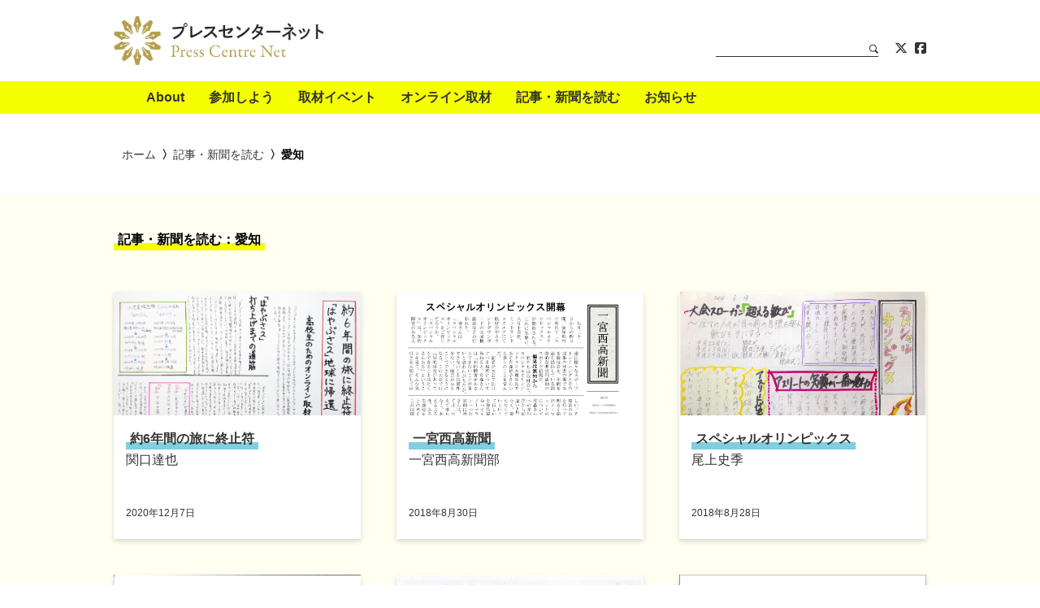

--- FILE ---
content_type: text/html; charset=UTF-8
request_url: https://www.presscentre.net/articles/prefecture/aichi/
body_size: 34311
content:

<!DOCTYPE html>
<html lang="ja" dir="ltr">

<head>

  <script data-ad-client="ca-pub-5689254358730627" async src="https://pagead2.googlesyndication.com/pagead/js/adsbygoogle.js"></script>

  
      <!-- Google tag (gtag.js) -->
    <script async src="https://www.googletagmanager.com/gtag/js?id=G-7QBXGN6NRK"></script>
    <script>
    window.dataLayer = window.dataLayer || [];
    function gtag(){dataLayer.push(arguments);}
    gtag('js', new Date());
    
    gtag('config', 'G-7QBXGN6NRK');
    </script>
    <!-- Global site tag (gtag.js) - Google Analytics -->
    <script async src="https://www.googletagmanager.com/gtag/js?id=UA-84214030-2"></script>
    <script>
      window.dataLayer = window.dataLayer || [];
      function gtag(){dataLayer.push(arguments);}
      gtag('js', new Date());

      gtag('config', 'UA-84214030-2');
    </script>
  
  <meta charset="utf-8">
  <meta http-equiv="X-UA-Compatible" content="IE=edge,chrome=1" />
  <meta name="viewport" content="width=device-width, initial-scale=1.0, maximum-scale=1.0, user-scalable=0" />

  <link rel="icon" href="https://www.presscentre.net/wp-content/themes/presscentre/_img/favicon.ico">


<title>愛知 | 記事・新聞を読む | プレスセンターネット</title>

<meta name='robots' content='max-image-preview:large' />
	<style>img:is([sizes="auto" i], [sizes^="auto," i]) { contain-intrinsic-size: 3000px 1500px }</style>
	<link rel="alternate" type="application/rss+xml" title="プレスセンターネット &raquo; 記事・新聞 フィード" href="https://www.presscentre.net/articles/feed/" />
<link rel='stylesheet' id='wp-block-library-css' href='https://www.presscentre.net/wp-includes/css/dist/block-library/style.min.css?ver=6.8.3' type='text/css' media='all' />
<style id='classic-theme-styles-inline-css' type='text/css'>
/*! This file is auto-generated */
.wp-block-button__link{color:#fff;background-color:#32373c;border-radius:9999px;box-shadow:none;text-decoration:none;padding:calc(.667em + 2px) calc(1.333em + 2px);font-size:1.125em}.wp-block-file__button{background:#32373c;color:#fff;text-decoration:none}
</style>
<style id='global-styles-inline-css' type='text/css'>
:root{--wp--preset--aspect-ratio--square: 1;--wp--preset--aspect-ratio--4-3: 4/3;--wp--preset--aspect-ratio--3-4: 3/4;--wp--preset--aspect-ratio--3-2: 3/2;--wp--preset--aspect-ratio--2-3: 2/3;--wp--preset--aspect-ratio--16-9: 16/9;--wp--preset--aspect-ratio--9-16: 9/16;--wp--preset--color--black: #000000;--wp--preset--color--cyan-bluish-gray: #abb8c3;--wp--preset--color--white: #ffffff;--wp--preset--color--pale-pink: #f78da7;--wp--preset--color--vivid-red: #cf2e2e;--wp--preset--color--luminous-vivid-orange: #ff6900;--wp--preset--color--luminous-vivid-amber: #fcb900;--wp--preset--color--light-green-cyan: #7bdcb5;--wp--preset--color--vivid-green-cyan: #00d084;--wp--preset--color--pale-cyan-blue: #8ed1fc;--wp--preset--color--vivid-cyan-blue: #0693e3;--wp--preset--color--vivid-purple: #9b51e0;--wp--preset--gradient--vivid-cyan-blue-to-vivid-purple: linear-gradient(135deg,rgba(6,147,227,1) 0%,rgb(155,81,224) 100%);--wp--preset--gradient--light-green-cyan-to-vivid-green-cyan: linear-gradient(135deg,rgb(122,220,180) 0%,rgb(0,208,130) 100%);--wp--preset--gradient--luminous-vivid-amber-to-luminous-vivid-orange: linear-gradient(135deg,rgba(252,185,0,1) 0%,rgba(255,105,0,1) 100%);--wp--preset--gradient--luminous-vivid-orange-to-vivid-red: linear-gradient(135deg,rgba(255,105,0,1) 0%,rgb(207,46,46) 100%);--wp--preset--gradient--very-light-gray-to-cyan-bluish-gray: linear-gradient(135deg,rgb(238,238,238) 0%,rgb(169,184,195) 100%);--wp--preset--gradient--cool-to-warm-spectrum: linear-gradient(135deg,rgb(74,234,220) 0%,rgb(151,120,209) 20%,rgb(207,42,186) 40%,rgb(238,44,130) 60%,rgb(251,105,98) 80%,rgb(254,248,76) 100%);--wp--preset--gradient--blush-light-purple: linear-gradient(135deg,rgb(255,206,236) 0%,rgb(152,150,240) 100%);--wp--preset--gradient--blush-bordeaux: linear-gradient(135deg,rgb(254,205,165) 0%,rgb(254,45,45) 50%,rgb(107,0,62) 100%);--wp--preset--gradient--luminous-dusk: linear-gradient(135deg,rgb(255,203,112) 0%,rgb(199,81,192) 50%,rgb(65,88,208) 100%);--wp--preset--gradient--pale-ocean: linear-gradient(135deg,rgb(255,245,203) 0%,rgb(182,227,212) 50%,rgb(51,167,181) 100%);--wp--preset--gradient--electric-grass: linear-gradient(135deg,rgb(202,248,128) 0%,rgb(113,206,126) 100%);--wp--preset--gradient--midnight: linear-gradient(135deg,rgb(2,3,129) 0%,rgb(40,116,252) 100%);--wp--preset--font-size--small: 13px;--wp--preset--font-size--medium: 20px;--wp--preset--font-size--large: 36px;--wp--preset--font-size--x-large: 42px;--wp--preset--spacing--20: 0.44rem;--wp--preset--spacing--30: 0.67rem;--wp--preset--spacing--40: 1rem;--wp--preset--spacing--50: 1.5rem;--wp--preset--spacing--60: 2.25rem;--wp--preset--spacing--70: 3.38rem;--wp--preset--spacing--80: 5.06rem;--wp--preset--shadow--natural: 6px 6px 9px rgba(0, 0, 0, 0.2);--wp--preset--shadow--deep: 12px 12px 50px rgba(0, 0, 0, 0.4);--wp--preset--shadow--sharp: 6px 6px 0px rgba(0, 0, 0, 0.2);--wp--preset--shadow--outlined: 6px 6px 0px -3px rgba(255, 255, 255, 1), 6px 6px rgba(0, 0, 0, 1);--wp--preset--shadow--crisp: 6px 6px 0px rgba(0, 0, 0, 1);}:where(.is-layout-flex){gap: 0.5em;}:where(.is-layout-grid){gap: 0.5em;}body .is-layout-flex{display: flex;}.is-layout-flex{flex-wrap: wrap;align-items: center;}.is-layout-flex > :is(*, div){margin: 0;}body .is-layout-grid{display: grid;}.is-layout-grid > :is(*, div){margin: 0;}:where(.wp-block-columns.is-layout-flex){gap: 2em;}:where(.wp-block-columns.is-layout-grid){gap: 2em;}:where(.wp-block-post-template.is-layout-flex){gap: 1.25em;}:where(.wp-block-post-template.is-layout-grid){gap: 1.25em;}.has-black-color{color: var(--wp--preset--color--black) !important;}.has-cyan-bluish-gray-color{color: var(--wp--preset--color--cyan-bluish-gray) !important;}.has-white-color{color: var(--wp--preset--color--white) !important;}.has-pale-pink-color{color: var(--wp--preset--color--pale-pink) !important;}.has-vivid-red-color{color: var(--wp--preset--color--vivid-red) !important;}.has-luminous-vivid-orange-color{color: var(--wp--preset--color--luminous-vivid-orange) !important;}.has-luminous-vivid-amber-color{color: var(--wp--preset--color--luminous-vivid-amber) !important;}.has-light-green-cyan-color{color: var(--wp--preset--color--light-green-cyan) !important;}.has-vivid-green-cyan-color{color: var(--wp--preset--color--vivid-green-cyan) !important;}.has-pale-cyan-blue-color{color: var(--wp--preset--color--pale-cyan-blue) !important;}.has-vivid-cyan-blue-color{color: var(--wp--preset--color--vivid-cyan-blue) !important;}.has-vivid-purple-color{color: var(--wp--preset--color--vivid-purple) !important;}.has-black-background-color{background-color: var(--wp--preset--color--black) !important;}.has-cyan-bluish-gray-background-color{background-color: var(--wp--preset--color--cyan-bluish-gray) !important;}.has-white-background-color{background-color: var(--wp--preset--color--white) !important;}.has-pale-pink-background-color{background-color: var(--wp--preset--color--pale-pink) !important;}.has-vivid-red-background-color{background-color: var(--wp--preset--color--vivid-red) !important;}.has-luminous-vivid-orange-background-color{background-color: var(--wp--preset--color--luminous-vivid-orange) !important;}.has-luminous-vivid-amber-background-color{background-color: var(--wp--preset--color--luminous-vivid-amber) !important;}.has-light-green-cyan-background-color{background-color: var(--wp--preset--color--light-green-cyan) !important;}.has-vivid-green-cyan-background-color{background-color: var(--wp--preset--color--vivid-green-cyan) !important;}.has-pale-cyan-blue-background-color{background-color: var(--wp--preset--color--pale-cyan-blue) !important;}.has-vivid-cyan-blue-background-color{background-color: var(--wp--preset--color--vivid-cyan-blue) !important;}.has-vivid-purple-background-color{background-color: var(--wp--preset--color--vivid-purple) !important;}.has-black-border-color{border-color: var(--wp--preset--color--black) !important;}.has-cyan-bluish-gray-border-color{border-color: var(--wp--preset--color--cyan-bluish-gray) !important;}.has-white-border-color{border-color: var(--wp--preset--color--white) !important;}.has-pale-pink-border-color{border-color: var(--wp--preset--color--pale-pink) !important;}.has-vivid-red-border-color{border-color: var(--wp--preset--color--vivid-red) !important;}.has-luminous-vivid-orange-border-color{border-color: var(--wp--preset--color--luminous-vivid-orange) !important;}.has-luminous-vivid-amber-border-color{border-color: var(--wp--preset--color--luminous-vivid-amber) !important;}.has-light-green-cyan-border-color{border-color: var(--wp--preset--color--light-green-cyan) !important;}.has-vivid-green-cyan-border-color{border-color: var(--wp--preset--color--vivid-green-cyan) !important;}.has-pale-cyan-blue-border-color{border-color: var(--wp--preset--color--pale-cyan-blue) !important;}.has-vivid-cyan-blue-border-color{border-color: var(--wp--preset--color--vivid-cyan-blue) !important;}.has-vivid-purple-border-color{border-color: var(--wp--preset--color--vivid-purple) !important;}.has-vivid-cyan-blue-to-vivid-purple-gradient-background{background: var(--wp--preset--gradient--vivid-cyan-blue-to-vivid-purple) !important;}.has-light-green-cyan-to-vivid-green-cyan-gradient-background{background: var(--wp--preset--gradient--light-green-cyan-to-vivid-green-cyan) !important;}.has-luminous-vivid-amber-to-luminous-vivid-orange-gradient-background{background: var(--wp--preset--gradient--luminous-vivid-amber-to-luminous-vivid-orange) !important;}.has-luminous-vivid-orange-to-vivid-red-gradient-background{background: var(--wp--preset--gradient--luminous-vivid-orange-to-vivid-red) !important;}.has-very-light-gray-to-cyan-bluish-gray-gradient-background{background: var(--wp--preset--gradient--very-light-gray-to-cyan-bluish-gray) !important;}.has-cool-to-warm-spectrum-gradient-background{background: var(--wp--preset--gradient--cool-to-warm-spectrum) !important;}.has-blush-light-purple-gradient-background{background: var(--wp--preset--gradient--blush-light-purple) !important;}.has-blush-bordeaux-gradient-background{background: var(--wp--preset--gradient--blush-bordeaux) !important;}.has-luminous-dusk-gradient-background{background: var(--wp--preset--gradient--luminous-dusk) !important;}.has-pale-ocean-gradient-background{background: var(--wp--preset--gradient--pale-ocean) !important;}.has-electric-grass-gradient-background{background: var(--wp--preset--gradient--electric-grass) !important;}.has-midnight-gradient-background{background: var(--wp--preset--gradient--midnight) !important;}.has-small-font-size{font-size: var(--wp--preset--font-size--small) !important;}.has-medium-font-size{font-size: var(--wp--preset--font-size--medium) !important;}.has-large-font-size{font-size: var(--wp--preset--font-size--large) !important;}.has-x-large-font-size{font-size: var(--wp--preset--font-size--x-large) !important;}
:where(.wp-block-post-template.is-layout-flex){gap: 1.25em;}:where(.wp-block-post-template.is-layout-grid){gap: 1.25em;}
:where(.wp-block-columns.is-layout-flex){gap: 2em;}:where(.wp-block-columns.is-layout-grid){gap: 2em;}
:root :where(.wp-block-pullquote){font-size: 1.5em;line-height: 1.6;}
</style>
<link rel='stylesheet' id='contact-form-7-css' href='https://www.presscentre.net/wp-content/plugins/contact-form-7/includes/css/styles.css?ver=6.1.4' type='text/css' media='all' />
<link rel='stylesheet' id='contact-form-7-confirm-css' href='https://www.presscentre.net/wp-content/plugins/contact-form-7-add-confirm/includes/css/styles.css?ver=5.1' type='text/css' media='all' />
<link rel='stylesheet' id='fontawesome-css-css' href='https://www.presscentre.net/wp-content/themes/presscentre/_css/fontawesome.all.min.css?ver=1714720115' type='text/css' media='all' />
<link rel='stylesheet' id='fancybox-css-css' href='https://www.presscentre.net/wp-content/themes/presscentre/_css/jquery.fancybox.min.css?ver=1565001560' type='text/css' media='all' />
<link rel='stylesheet' id='common-css-css' href='https://www.presscentre.net/wp-content/themes/presscentre/_css/common.css?ver=1714720115' type='text/css' media='all' />
<script type="text/javascript" src="https://www.presscentre.net/wp-includes/js/jquery/jquery.min.js?ver=3.7.1" id="jquery-core-js"></script>
<script type="text/javascript" src="https://www.presscentre.net/wp-includes/js/jquery/jquery-migrate.min.js?ver=3.4.1" id="jquery-migrate-js"></script>
<script type="text/javascript" src="https://www.presscentre.net/wp-content/themes/presscentre/_js/jquery.matchHeight-min.js?ver=1562817241" id="matchHeight-js-js"></script>
<script type="text/javascript" src="https://www.presscentre.net/wp-content/themes/presscentre/_js/swiper.min.js?ver=1562655918" id="swiper-js-js"></script>
<script type="text/javascript" src="https://www.presscentre.net/wp-content/themes/presscentre/_js/jquery.fancybox.min.js?ver=1565001549" id="fancybox-js-js"></script>
<link rel="https://api.w.org/" href="https://www.presscentre.net/wp-json/" /><link rel="alternate" title="JSON" type="application/json" href="https://www.presscentre.net/wp-json/wp/v2/ct_prefecture/28" />
</head>

<body class="articles archive">

  <input type="hidden" name="navbar_val" value="articles" />

  <input type="hidden" name="pagination_val" value="1">

  
<div id="fb-root"></div>
<script async defer crossorigin="anonymous" src="https://connect.facebook.net/ja_JP/sdk.js#xfbml=1&version=v3.3"></script>

<header class="header">
  <h1>
    <a href="/"><img src="https://www.presscentre.net/wp-content/themes/presscentre/_img/header/title.png" alt="プレスセンターネット" title=""></a>
  </h1>
  <nav class="menu">
    <div class="container">
      <a class="d-md-none open-menu js-open-menu"><i class="far fa-bars"></i></a>
      <div class="wrapper">
        <ul class="menu-primary">
          <li class="d-md-none"><a href="/">ホーム</a></li>
          <li><a href="/about/">About</a></li>
          <li><a href="/join/">参加しよう</a></li>
          <li><a href="/events/">取材イベント</a></li>
          <li><a href="/events/theme/online/">オンライン取材</a></li>
          <li><a href="/articles/">記事・新聞を読む</a></li>
          <li><a href="/news/">お知らせ</a></li>
          <li class="d-md-none"><a href="/contact/">お問い合わせ</a></li>
          <li class="d-md-none"><a href="/sitepolicy/">サイトポリシー</a></li>
          <li class="d-md-none"><a href="/sitepolicy/#privacy-policy">個人情報の取り扱いについて</a></li>
        </ul>
        <ul class="menu-secondary">
          <li>
              <form id="form" action="https://www.presscentre.net/" method="get">
<input type="text" class="searchTxt" size="20" name="s">
<label>
<input type="submit" value="検索">
<img src="https://www.presscentre.net/wp-content/themes/presscentre/_img/menu/search.png" alt="" title="">
</label>
</form>
          </li>
          <li>
            <div class="menu-sns">
              <a href="https://twitter.com/presscentre_net" target="_blank"><i class="fa-brands fa-x-twitter"></i></a>
              <a href="https://www.facebook.com/presscentre.net/" target="_blank"><i class="fab fa-facebook-square"></i></a>
            </div><!--/.menu-sns-->
          </li>
        </ul>
      </div><!--/.wrapper-->
    </div>
    <!--/.container-->
  </nav>
</header>

<div class="contents">

  <nav class="breadcrumb">
    <div class="container">
      <ul>
        <li><a href="/">ホーム</a></li>
                  <li><a href="/articles/">記事・新聞を読む</a></li>
          <li>愛知</li>
              </ul>
    </div><!--/.container-->
  </nav>

  <main>

  <section class="articles-list">

    <h1 class="heading">
              <span>記事・新聞を読む：愛知</span>
          </h1>

    <div class="list">
      
        <div class="item js-match-height">
          <a href="https://www.presscentre.net/articles/201207-sekiguchi/">



            


            <div class="img">
              <img src="https://www.presscentre.net/wp-content/uploads/2020/12/201207-sekiguchi.jpg" alt="" title="">
            </div><!--/.img-->

            <div class="text">
              <div class="upper">
                <div class="title"><span>約6年間の旅に終止符</span></div>
                <div class="author">関口達也</div>
                </div>
                <div class="meta">
                  <div class="date">
                    2020年12月7日                  </div>
                </div>
              </div><!--/.text-->
            </a>
          </div><!--/.item-->

        
        
        <div class="item js-match-height">
          <a href="https://www.presscentre.net/articles/180828-ichimiyanishi/">



            


            <div class="img">
              <img src="https://www.presscentre.net/wp-content/uploads/2018/10/180828-ichimiyanishi-1131x1600.jpg" alt="" title="">
            </div><!--/.img-->

            <div class="text">
              <div class="upper">
                <div class="title"><span>一宮西高新聞</span></div>
                <div class="author">一宮西高新聞部</div>
                </div>
                <div class="meta">
                  <div class="date">
                    2018年8月30日                  </div>
                </div>
              </div><!--/.text-->
            </a>
          </div><!--/.item-->

        
        
        <div class="item js-match-height">
          <a href="https://www.presscentre.net/articles/180828-specialolympics/">



            


            <div class="img">
              <img src="https://www.presscentre.net/wp-content/uploads/2018/10/180828-specialolympics-1132x1600.jpg" alt="" title="">
            </div><!--/.img-->

            <div class="text">
              <div class="upper">
                <div class="title"><span>スペシャルオリンピックス</span></div>
                <div class="author">尾上史季</div>
                </div>
                <div class="meta">
                  <div class="date">
                    2018年8月28日                  </div>
                </div>
              </div><!--/.text-->
            </a>
          </div><!--/.item-->

        
        
        <div class="item js-match-height">
          <a href="https://www.presscentre.net/articles/180828-studentseyes/">



            


            <div class="img">
              <img src="https://www.presscentre.net/wp-content/uploads/2018/10/180828-studentseyes-1132x1600.jpg" alt="" title="">
            </div><!--/.img-->

            <div class="text">
              <div class="upper">
                <div class="title"><span>STUDENT'S EYES</span></div>
                <div class="author">松永大和</div>
                </div>
                <div class="meta">
                  <div class="date">
                    2018年8月28日                  </div>
                </div>
              </div><!--/.text-->
            </a>
          </div><!--/.item-->

        
        
        <div class="item js-match-height">
          <a href="https://www.presscentre.net/articles/180828-athlete/">



            


            <div class="img">
              <img src="https://www.presscentre.net/wp-content/uploads/2018/10/180828-athlete-1132x1600.jpg" alt="" title="">
            </div><!--/.img-->

            <div class="text">
              <div class="upper">
                <div class="title"><span>アスリートの頑張る姿</span></div>
                <div class="author">宇井楓翔</div>
                </div>
                <div class="meta">
                  <div class="date">
                    2018年8月28日                  </div>
                </div>
              </div><!--/.text-->
            </a>
          </div><!--/.item-->

        
        
        <div class="item js-match-height">
          <a href="https://www.presscentre.net/articles/180828-average180/">



            


            <div class="img">
              <img src="https://www.presscentre.net/wp-content/uploads/2018/10/180828-average180-1132x1600.jpg" alt="" title="">
            </div><!--/.img-->

            <div class="text">
              <div class="upper">
                <div class="title"><span>アベレージ180をめざし、世界へ</span></div>
                <div class="author">上田知宙</div>
                </div>
                <div class="meta">
                  <div class="date">
                    2018年8月28日                  </div>
                </div>
              </div><!--/.text-->
            </a>
          </div><!--/.item-->

        
        
        <div class="item js-match-height">
          <a href="https://www.presscentre.net/articles/180828-egaonosaiten/">



            


            <div class="img">
              <img src="https://www.presscentre.net/wp-content/uploads/2018/10/180828-egaonosaiten-1132x1600.jpg" alt="" title="">
            </div><!--/.img-->

            <div class="text">
              <div class="upper">
                <div class="title"><span>笑顔の祭典 愛知で開催</span></div>
                <div class="author">村松美月</div>
                </div>
                <div class="meta">
                  <div class="date">
                    2018年8月19日                  </div>
                </div>
              </div><!--/.text-->
            </a>
          </div><!--/.item-->

        
                
        <div class="item item-pad"></div><!--/.item--><div class="item item-pad"></div><!--/.item-->
      </div><!--/.list-->

      
    </section>

    
    
      
    
  </main>

  <aside class="local-nav">
    
<div class="chunk chunk-articles-prefecture">

  <h1 class="subhead">
    <span>地域別</span>
  </h1>

  <div class="area">

    <img src="https://www.presscentre.net/wp-content/themes/presscentre/_img/misc/area-japan.png" alt="" class="area-japan">

    

          <div class="area-hokkaido-tohoku" style="background-image: url(https://www.presscentre.net/wp-content/themes/presscentre/_img/home/area-hokkaido-tohoku.svg);">
        <div class="title"><a href="/articles/prefecture/hokkaido-tohoku/">北海道・東北</a></div>
        <div class="links">
                      <a href="/articles/prefecture/hokkaido/">北海道</a>
                      <a href="/articles/prefecture/akita/">秋田</a>
                      <a href="/articles/prefecture/iwate/">岩手</a>
                      <a href="/articles/prefecture/miyagi/">宮城</a>
                      <a href="/articles/prefecture/yamagata/">山形</a>
                      <a href="/articles/prefecture/fukushima/">福島</a>
                  </div><!--/.links-->
      </div><!--/.area-->
          <div class="area-kanto" style="background-image: url(https://www.presscentre.net/wp-content/themes/presscentre/_img/home/area-kanto.svg);">
        <div class="title"><a href="/articles/prefecture/kanto/">関東</a></div>
        <div class="links">
                      <a href="/articles/prefecture/ibaraki/">茨城</a>
                      <a href="/articles/prefecture/tochigi/">栃木</a>
                      <a href="/articles/prefecture/saitama/">埼玉</a>
                      <a href="/articles/prefecture/chiba/">千葉</a>
                      <a href="/articles/prefecture/yamanashi/">山梨</a>
                      <a href="/articles/prefecture/tokyo/">東京</a>
                      <a href="/articles/prefecture/kanagawa/">神奈川</a>
                  </div><!--/.links-->
      </div><!--/.area-->
          <div class="area-chubu" style="background-image: url(https://www.presscentre.net/wp-content/themes/presscentre/_img/home/area-chubu.svg);">
        <div class="title"><a href="/articles/prefecture/chubu/">中部</a></div>
        <div class="links">
                      <a href="/articles/prefecture/niigata/">新潟</a>
                      <a href="/articles/prefecture/nagano/">長野</a>
                      <a href="/articles/prefecture/shizuoka/">静岡</a>
                      <a href="/articles/prefecture/toyama/">富山</a>
                      <a href="/articles/prefecture/aichi/">愛知</a>
                      <a href="/articles/prefecture/ishikawa/">石川</a>
                  </div><!--/.links-->
      </div><!--/.area-->
          <div class="area-kinki" style="background-image: url(https://www.presscentre.net/wp-content/themes/presscentre/_img/home/area-kinki.svg);">
        <div class="title"><a href="/articles/prefecture/kinki/">近畿</a></div>
        <div class="links">
                      <a href="/articles/prefecture/osaka/">大阪</a>
                      <a href="/articles/prefecture/shiga/">滋賀</a>
                      <a href="/articles/prefecture/fukui/">福井</a>
                      <a href="/articles/prefecture/kyoto/">京都</a>
                      <a href="/articles/prefecture/mie/">三重</a>
                      <a href="/articles/prefecture/nara/">奈良</a>
                      <a href="/articles/prefecture/wakayama/">和歌山</a>
                  </div><!--/.links-->
      </div><!--/.area-->
          <div class="area-chugoku-shikoku" style="background-image: url(https://www.presscentre.net/wp-content/themes/presscentre/_img/home/area-chugoku-shikoku.svg);">
        <div class="title"><a href="/articles/prefecture/chugoku-shikoku/">中国・四国</a></div>
        <div class="links">
                      <a href="/articles/prefecture/okayama/">岡山</a>
                      <a href="/articles/prefecture/hiroshima/">広島</a>
                      <a href="/articles/prefecture/shimane/">島根</a>
                      <a href="/articles/prefecture/kochi/">高知</a>
                      <a href="/articles/prefecture/ehime/">愛媛</a>
                  </div><!--/.links-->
      </div><!--/.area-->
          <div class="area-kyushu-okinawa" style="background-image: url(https://www.presscentre.net/wp-content/themes/presscentre/_img/home/area-kyushu-okinawa.svg);">
        <div class="title"><a href="/articles/prefecture/kyushu-okinawa/">九州・沖縄</a></div>
        <div class="links">
                      <a href="/articles/prefecture/fukuoka/">福岡</a>
                      <a href="/articles/prefecture/saga/">佐賀</a>
                      <a href="/articles/prefecture/nagasaki/">長崎</a>
                      <a href="/articles/prefecture/oita/">大分</a>
                      <a href="/articles/prefecture/kumamoto/">熊本</a>
                      <a href="/articles/prefecture/okinawa/">沖縄</a>
                  </div><!--/.links-->
      </div><!--/.area-->
    

  </div><!--/.area-->

</div><!--/.chunk-->
    <div class="chunk chunk-articles-theme">
  <h1 class="subhead">
    <span>テーマで探す</span>
  </h1>
  <ul>
              <li>
         <a href="/articles/theme/natural-science/">
           自然科学         </a>
      </li>
          <li>
         <a href="/articles/theme/sdgs/">
           SDGs         </a>
      </li>
          <li>
         <a href="/articles/theme/online/">
           オンライン取材         </a>
      </li>
          <li>
         <a href="/articles/theme/events/">
           イベント         </a>
      </li>
          <li>
         <a href="/articles/theme/olympic-paralympic/">
           オリパラ         </a>
      </li>
          <li>
         <a href="/articles/theme/reconstruction/">
           復興         </a>
      </li>
          <li>
         <a href="/articles/theme/kokutai/">
           国体         </a>
      </li>
          <li>
         <a href="/articles/theme/international/">
           国際         </a>
      </li>
          <li>
         <a href="/articles/theme/tradition/">
           伝統         </a>
      </li>
          <li>
         <a href="/articles/theme/japanese-heritage/">
           日本遺産         </a>
      </li>
          <li>
         <a href="/articles/theme/history/">
           歴史         </a>
      </li>
          <li>
         <a href="/articles/theme/environment/">
           環境         </a>
      </li>
          <li>
         <a href="/articles/theme/art/">
           美術         </a>
      </li>
          <li>
         <a href="/articles/theme/music/">
           音楽         </a>
      </li>
          <li>
         <a href="/articles/theme/divercity/">
           多様性         </a>
      </li>
          <li>
         <a href="/articles/theme/performing-art/">
           舞台         </a>
      </li>
          <li>
         <a href="/articles/theme/public-health/">
           公衆衛生         </a>
      </li>
      </ul>
</div><!--/.chunk-->
  </aside>

    <section class="module-join">
    <div class="container">
      <h1 class="subhead"><span>プレスセンターに参加しよう！</span></h1>
      <p style="margin: 1em 20px;">
      「<a href="/news/">お知らせ</a>」のページから取材予定を確認し、参加希望の申請（氏名、学校名、学年を明記）をお願いいたします。<br>
      新聞部や文化に関心があるクラブが多数参加しています。<br>
      個人でも参加できます。
      </p>
      <!--ul>
        <li><a>文化プログラムって何？</a></li>
        <li><a>どんなことをするの？</a></li>
        <li><a>記事を書こう、新聞を作ろう</a></li>
      </ul-->
      <a href="/join/">申し込みフォームへ</a>
    </div><!--/.container-->
  </section><!--/.join-->
  
  </div>
  <!--/.contents-->

  <footer class="footer">
    <div class="container">
      <div class="upper">
        <div class="chunk">
          <span>プレスセンターネット</span>
        </div>
        <!--/.chunk-->
        <div class="chunk">
          <nav>
            <ul class="menu-primary">
              <li><a href="/about/">About</a></li>
              <li><a href="/join/">参加しよう</a></li>
              <li><a href="/articles/">記事・新聞を読む</a></li>
              <li><a href="/news/">お知らせ</a></li>
            </ul>
            <ul class="menu-secondary">
              <li><a href="/contact/">お問い合わせ</a></li>
              <li><a href="/sitepolicy/">サイトポリシー</a></li>
              <li><a href="/sitepolicy/#privacy-policy">個人情報の取り扱いについて</a></li>
            </ul>
          </nav>
        </div>
        <!--/.chunk-->
        <div class="chunk">
          <a href="https://twitter.com/presscentre_net" target="_blank"><i class="fa-brands fa-x-twitter"></i></a>
          <a href="https://www.facebook.com/presscentre.net/" target="_blank"><i class="fab fa-facebook-square"></i></a>
        </div>
        <!--/.chunk-->
      </div>
      <!--/.upper-->

      <small>掲載の記事・写真の無断転載を禁じます。全ての内容は日本の著作権法並びに国際条約に保護されます。</small>

    </div>
    <!--/.container-->
  </footer>

  <div class="modal-overlay">
    <a class="d-md-none close-menu js-close-menu"><i class="fal fa-times"></i></a>
  </div><!--/.modal-overlay-->

  <script type="speculationrules">
{"prefetch":[{"source":"document","where":{"and":[{"href_matches":"\/*"},{"not":{"href_matches":["\/wp-*.php","\/wp-admin\/*","\/wp-content\/uploads\/*","\/wp-content\/*","\/wp-content\/plugins\/*","\/wp-content\/themes\/presscentre\/*","\/*\\?(.+)"]}},{"not":{"selector_matches":"a[rel~=\"nofollow\"]"}},{"not":{"selector_matches":".no-prefetch, .no-prefetch a"}}]},"eagerness":"conservative"}]}
</script>
<script>
document.addEventListener( 'wpcf7mailsent', function( event ) {
  location = '/sent/'; /* 遷移先のURL */
}, false );
</script><script type="text/javascript" src="https://www.presscentre.net/wp-includes/js/dist/hooks.min.js?ver=4d63a3d491d11ffd8ac6" id="wp-hooks-js"></script>
<script type="text/javascript" src="https://www.presscentre.net/wp-includes/js/dist/i18n.min.js?ver=5e580eb46a90c2b997e6" id="wp-i18n-js"></script>
<script type="text/javascript" id="wp-i18n-js-after">
/* <![CDATA[ */
wp.i18n.setLocaleData( { 'text direction\u0004ltr': [ 'ltr' ] } );
/* ]]> */
</script>
<script type="text/javascript" src="https://www.presscentre.net/wp-content/plugins/contact-form-7/includes/swv/js/index.js?ver=6.1.4" id="swv-js"></script>
<script type="text/javascript" id="contact-form-7-js-translations">
/* <![CDATA[ */
( function( domain, translations ) {
	var localeData = translations.locale_data[ domain ] || translations.locale_data.messages;
	localeData[""].domain = domain;
	wp.i18n.setLocaleData( localeData, domain );
} )( "contact-form-7", {"translation-revision-date":"2025-11-30 08:12:23+0000","generator":"GlotPress\/4.0.3","domain":"messages","locale_data":{"messages":{"":{"domain":"messages","plural-forms":"nplurals=1; plural=0;","lang":"ja_JP"},"This contact form is placed in the wrong place.":["\u3053\u306e\u30b3\u30f3\u30bf\u30af\u30c8\u30d5\u30a9\u30fc\u30e0\u306f\u9593\u9055\u3063\u305f\u4f4d\u7f6e\u306b\u7f6e\u304b\u308c\u3066\u3044\u307e\u3059\u3002"],"Error:":["\u30a8\u30e9\u30fc:"]}},"comment":{"reference":"includes\/js\/index.js"}} );
/* ]]> */
</script>
<script type="text/javascript" id="contact-form-7-js-before">
/* <![CDATA[ */
var wpcf7 = {
    "api": {
        "root": "https:\/\/www.presscentre.net\/wp-json\/",
        "namespace": "contact-form-7\/v1"
    }
};
/* ]]> */
</script>
<script type="text/javascript" src="https://www.presscentre.net/wp-content/plugins/contact-form-7/includes/js/index.js?ver=6.1.4" id="contact-form-7-js"></script>
<script type="text/javascript" src="https://www.presscentre.net/wp-includes/js/jquery/jquery.form.min.js?ver=4.3.0" id="jquery-form-js"></script>
<script type="text/javascript" src="https://www.presscentre.net/wp-content/plugins/contact-form-7-add-confirm/includes/js/scripts.js?ver=5.1" id="contact-form-7-confirm-js"></script>
<script type="text/javascript" src="https://www.presscentre.net/wp-content/themes/presscentre/_js/common.js?ver=1640222367" id="common-js-js"></script>
</body>

</html>


--- FILE ---
content_type: text/html; charset=utf-8
request_url: https://www.google.com/recaptcha/api2/aframe
body_size: 268
content:
<!DOCTYPE HTML><html><head><meta http-equiv="content-type" content="text/html; charset=UTF-8"></head><body><script nonce="qrxQ7yISWcWtwEJXMXtvew">/** Anti-fraud and anti-abuse applications only. See google.com/recaptcha */ try{var clients={'sodar':'https://pagead2.googlesyndication.com/pagead/sodar?'};window.addEventListener("message",function(a){try{if(a.source===window.parent){var b=JSON.parse(a.data);var c=clients[b['id']];if(c){var d=document.createElement('img');d.src=c+b['params']+'&rc='+(localStorage.getItem("rc::a")?sessionStorage.getItem("rc::b"):"");window.document.body.appendChild(d);sessionStorage.setItem("rc::e",parseInt(sessionStorage.getItem("rc::e")||0)+1);localStorage.setItem("rc::h",'1769901188137');}}}catch(b){}});window.parent.postMessage("_grecaptcha_ready", "*");}catch(b){}</script></body></html>

--- FILE ---
content_type: text/css
request_url: https://www.presscentre.net/wp-content/themes/presscentre/_css/common.css?ver=1714720115
body_size: 93159
content:
html,body,div,span,applet,object,iframe,h1,h2,h3,h4,h5,h6,p,blockquote,pre,a,abbr,acronym,address,big,cite,code,del,dfn,em,img,ins,kbd,q,s,samp,small,strike,strong,sub,sup,tt,var,b,u,i,center,dl,dt,dd,ol,ul,li,fieldset,form,label,legend,table,caption,tbody,tfoot,thead,tr,th,td,article,aside,canvas,details,embed,figure,figcaption,footer,header,hgroup,menu,nav,output,ruby,section,summary,time,mark,audio,video{margin:0;padding:0;border:0;font-style:normal;font-weight:normal;font-size:100%;vertical-align:baseline}article,aside,details,figcaption,figure,footer,header,hgroup,menu,nav,section{display:block}html{overflow-y:scroll}blockquote,q{quotes:none}blockquote:before,blockquote:after,q:before,q:after{content:'';content:none}input,textarea{margin:0;padding:0}ol,ul{list-style:none}table{border-collapse:collapse;border-spacing:0}caption,th{text-align:left}a:focus{outline:none}.clearfix:after{content:".";display:block;clear:both;height:0;visibility:hidden}.clearfix{min-height:1px}* html .clearfix{height:1px}.both{clear:both}.inline_block{display:inline-block}html{font-size:10px;-webkit-tap-highlight-color:transparent}body{font-size:1.6rem;line-height:1.5}body{font-family:'YuGothic','ヒラギノ角ゴ ProN W3', 'Hiragino Kaku Gothic ProN W3', 'Hiragino Kaku Gothic ProN', 'HiraKakuProN-W3', 'ヒラギノ角ゴ Pro W3', 'Hiragino Kaku Gothic Pro W3', 'Hiragino Kaku Gothic Pro', 'HiraKakuPro-W3', 'メイリオ', sans-serif;font-weight:normal}.alphanum{font-family:'Helvetica Neue', 'Helvetica', 'Arial', 'Verdana', sans-serif}a{text-decoration:underline;color:#333}.text-right{text-align:right}.text-danger{color:#CC1B14}.text-aster{font-size:85%}.text-mute{color:#707070}.text-en{color:#666}*{box-sizing:border-box}html,body{height:100%}body{display:flex;flex-direction:column}img{vertical-align:bottom}.contents{flex:1 0 auto;width:100%;margin:auto;padding-bottom:90px}.header,.footer{flex-shrink:0}.clearfix:after,.clearfix:before{content:" ";display:table}.clearfix:after{clear:both}.clearfix{*zoom:1}.d-none{display:none !important}.d-inline{display:inline !important}.d-inline-block{display:inline-block !important}.d-block{display:block !important}.d-table{display:table !important}.d-table-row{display:table-row !important}.d-table-cell{display:table-cell !important}.d-flex{display:-webkit-box !important;display:-ms-flexbox !important;display:flex !important}.d-inline-flex{display:-webkit-inline-box !important;display:-ms-inline-flexbox !important;display:inline-flex !important}@media (min-width: 576px){.d-sm-none{display:none !important}.d-sm-inline{display:inline !important}.d-sm-inline-block{display:inline-block !important}.d-sm-block{display:block !important}.d-sm-table{display:table !important}.d-sm-table-row{display:table-row !important}.d-sm-table-cell{display:table-cell !important}.d-sm-flex{display:-webkit-box !important;display:-ms-flexbox !important;display:flex !important}.d-sm-inline-flex{display:-webkit-inline-box !important;display:-ms-inline-flexbox !important;display:inline-flex !important}}@media (min-width: 768px){.d-md-none{display:none !important}.d-md-inline{display:inline !important}.d-md-inline-block{display:inline-block !important}.d-md-block{display:block !important}.d-md-table{display:table !important}.d-md-table-row{display:table-row !important}.d-md-table-cell{display:table-cell !important}.d-md-flex{display:-webkit-box !important;display:-ms-flexbox !important;display:flex !important}.d-md-inline-flex{display:-webkit-inline-box !important;display:-ms-inline-flexbox !important;display:inline-flex !important}}@media (min-width: 1055px){.d-lg-none{display:none !important}.d-lg-inline{display:inline !important}.d-lg-inline-block{display:inline-block !important}.d-lg-block{display:block !important}.d-lg-table{display:table !important}.d-lg-table-row{display:table-row !important}.d-lg-table-cell{display:table-cell !important}.d-lg-flex{display:-webkit-box !important;display:-ms-flexbox !important;display:flex !important}.d-lg-inline-flex{display:-webkit-inline-box !important;display:-ms-inline-flexbox !important;display:inline-flex !important}}@media (min-width: 1200px){.d-xl-none{display:none !important}.d-xl-inline{display:inline !important}.d-xl-inline-block{display:inline-block !important}.d-xl-block{display:block !important}.d-xl-table{display:table !important}.d-xl-table-row{display:table-row !important}.d-xl-table-cell{display:table-cell !important}.d-xl-flex{display:-webkit-box !important;display:-ms-flexbox !important;display:flex !important}.d-xl-inline-flex{display:-webkit-inline-box !important;display:-ms-inline-flexbox !important;display:inline-flex !important}}.swiper-container{margin:0 auto;position:relative;overflow:hidden;list-style:none;padding:0;z-index:1}.swiper-container-no-flexbox .swiper-slide{float:left}.swiper-container-vertical>.swiper-wrapper{-webkit-box-orient:vertical;-webkit-box-direction:normal;-webkit-flex-direction:column;-ms-flex-direction:column;flex-direction:column}.swiper-wrapper{position:relative;width:100%;height:100%;z-index:1;display:-webkit-box;display:-webkit-flex;display:-ms-flexbox;display:flex;-webkit-transition-property:-webkit-transform;transition-property:-webkit-transform;-o-transition-property:transform;transition-property:transform;transition-property:transform, -webkit-transform;-webkit-box-sizing:content-box;box-sizing:content-box}.swiper-container-android .swiper-slide,.swiper-wrapper{-webkit-transform:translate3d(0px, 0, 0);transform:translate3d(0px, 0, 0)}.swiper-container-multirow>.swiper-wrapper{-webkit-flex-wrap:wrap;-ms-flex-wrap:wrap;flex-wrap:wrap}.swiper-container-free-mode>.swiper-wrapper{-webkit-transition-timing-function:ease-out;-o-transition-timing-function:ease-out;transition-timing-function:ease-out;margin:0 auto}.swiper-slide{-webkit-flex-shrink:0;-ms-flex-negative:0;flex-shrink:0;width:100%;height:100%;position:relative;-webkit-transition-property:-webkit-transform;transition-property:-webkit-transform;-o-transition-property:transform;transition-property:transform;transition-property:transform, -webkit-transform}.swiper-slide-invisible-blank{visibility:hidden}.swiper-container-autoheight,.swiper-container-autoheight .swiper-slide{height:auto}.swiper-container-autoheight .swiper-wrapper{-webkit-box-align:start;-webkit-align-items:flex-start;-ms-flex-align:start;align-items:flex-start;-webkit-transition-property:height, -webkit-transform;transition-property:height, -webkit-transform;-o-transition-property:transform, height;transition-property:transform, height;transition-property:transform, height, -webkit-transform}.swiper-container-3d{-webkit-perspective:1200px;perspective:1200px}.swiper-container-3d .swiper-wrapper,.swiper-container-3d .swiper-slide,.swiper-container-3d .swiper-slide-shadow-left,.swiper-container-3d .swiper-slide-shadow-right,.swiper-container-3d .swiper-slide-shadow-top,.swiper-container-3d .swiper-slide-shadow-bottom,.swiper-container-3d .swiper-cube-shadow{-webkit-transform-style:preserve-3d;transform-style:preserve-3d}.swiper-container-3d .swiper-slide-shadow-left,.swiper-container-3d .swiper-slide-shadow-right,.swiper-container-3d .swiper-slide-shadow-top,.swiper-container-3d .swiper-slide-shadow-bottom{position:absolute;left:0;top:0;width:100%;height:100%;pointer-events:none;z-index:10}.swiper-container-3d .swiper-slide-shadow-left{background-image:-webkit-gradient(linear, right top, left top, from(rgba(0,0,0,0.5)), to(transparent));background-image:-webkit-linear-gradient(right, rgba(0,0,0,0.5), transparent);background-image:-o-linear-gradient(right, rgba(0,0,0,0.5), transparent);background-image:linear-gradient(to left, rgba(0,0,0,0.5), transparent)}.swiper-container-3d .swiper-slide-shadow-right{background-image:-webkit-gradient(linear, left top, right top, from(rgba(0,0,0,0.5)), to(transparent));background-image:-webkit-linear-gradient(left, rgba(0,0,0,0.5), transparent);background-image:-o-linear-gradient(left, rgba(0,0,0,0.5), transparent);background-image:linear-gradient(to right, rgba(0,0,0,0.5), transparent)}.swiper-container-3d .swiper-slide-shadow-top{background-image:-webkit-gradient(linear, left bottom, left top, from(rgba(0,0,0,0.5)), to(transparent));background-image:-webkit-linear-gradient(bottom, rgba(0,0,0,0.5), transparent);background-image:-o-linear-gradient(bottom, rgba(0,0,0,0.5), transparent);background-image:linear-gradient(to top, rgba(0,0,0,0.5), transparent)}.swiper-container-3d .swiper-slide-shadow-bottom{background-image:-webkit-gradient(linear, left top, left bottom, from(rgba(0,0,0,0.5)), to(transparent));background-image:-webkit-linear-gradient(top, rgba(0,0,0,0.5), transparent);background-image:-o-linear-gradient(top, rgba(0,0,0,0.5), transparent);background-image:linear-gradient(to bottom, rgba(0,0,0,0.5), transparent)}.swiper-container-wp8-horizontal,.swiper-container-wp8-horizontal>.swiper-wrapper{-ms-touch-action:pan-y;touch-action:pan-y}.swiper-container-wp8-vertical,.swiper-container-wp8-vertical>.swiper-wrapper{-ms-touch-action:pan-x;touch-action:pan-x}.swiper-button-prev,.swiper-button-next{position:absolute;top:50%;width:27px;height:44px;margin-top:-22px;z-index:10;cursor:pointer;background-size:27px 44px;background-position:center;background-repeat:no-repeat}.swiper-button-prev.swiper-button-disabled,.swiper-button-next.swiper-button-disabled{opacity:0.35;cursor:auto;pointer-events:none}.swiper-button-prev,.swiper-container-rtl .swiper-button-next{background-image:url("data:image/svg+xml;charset=utf-8,%3Csvg%20xmlns%3D'http%3A%2F%2Fwww.w3.org%2F2000%2Fsvg'%20viewBox%3D'0%200%2027%2044'%3E%3Cpath%20d%3D'M0%2C22L22%2C0l2.1%2C2.1L4.2%2C22l19.9%2C19.9L22%2C44L0%2C22L0%2C22L0%2C22z'%20fill%3D'%23007aff'%2F%3E%3C%2Fsvg%3E");left:10px;right:auto}.swiper-button-next,.swiper-container-rtl .swiper-button-prev{background-image:url("data:image/svg+xml;charset=utf-8,%3Csvg%20xmlns%3D'http%3A%2F%2Fwww.w3.org%2F2000%2Fsvg'%20viewBox%3D'0%200%2027%2044'%3E%3Cpath%20d%3D'M27%2C22L27%2C22L5%2C44l-2.1-2.1L22.8%2C22L2.9%2C2.1L5%2C0L27%2C22L27%2C22z'%20fill%3D'%23007aff'%2F%3E%3C%2Fsvg%3E");right:10px;left:auto}.swiper-button-prev.swiper-button-white,.swiper-container-rtl .swiper-button-next.swiper-button-white{background-image:url("data:image/svg+xml;charset=utf-8,%3Csvg%20xmlns%3D'http%3A%2F%2Fwww.w3.org%2F2000%2Fsvg'%20viewBox%3D'0%200%2027%2044'%3E%3Cpath%20d%3D'M0%2C22L22%2C0l2.1%2C2.1L4.2%2C22l19.9%2C19.9L22%2C44L0%2C22L0%2C22L0%2C22z'%20fill%3D'%23ffffff'%2F%3E%3C%2Fsvg%3E")}.swiper-button-next.swiper-button-white,.swiper-container-rtl .swiper-button-prev.swiper-button-white{background-image:url("data:image/svg+xml;charset=utf-8,%3Csvg%20xmlns%3D'http%3A%2F%2Fwww.w3.org%2F2000%2Fsvg'%20viewBox%3D'0%200%2027%2044'%3E%3Cpath%20d%3D'M27%2C22L27%2C22L5%2C44l-2.1-2.1L22.8%2C22L2.9%2C2.1L5%2C0L27%2C22L27%2C22z'%20fill%3D'%23ffffff'%2F%3E%3C%2Fsvg%3E")}.swiper-button-prev.swiper-button-black,.swiper-container-rtl .swiper-button-next.swiper-button-black{background-image:url("data:image/svg+xml;charset=utf-8,%3Csvg%20xmlns%3D'http%3A%2F%2Fwww.w3.org%2F2000%2Fsvg'%20viewBox%3D'0%200%2027%2044'%3E%3Cpath%20d%3D'M0%2C22L22%2C0l2.1%2C2.1L4.2%2C22l19.9%2C19.9L22%2C44L0%2C22L0%2C22L0%2C22z'%20fill%3D'%23000000'%2F%3E%3C%2Fsvg%3E")}.swiper-button-next.swiper-button-black,.swiper-container-rtl .swiper-button-prev.swiper-button-black{background-image:url("data:image/svg+xml;charset=utf-8,%3Csvg%20xmlns%3D'http%3A%2F%2Fwww.w3.org%2F2000%2Fsvg'%20viewBox%3D'0%200%2027%2044'%3E%3Cpath%20d%3D'M27%2C22L27%2C22L5%2C44l-2.1-2.1L22.8%2C22L2.9%2C2.1L5%2C0L27%2C22L27%2C22z'%20fill%3D'%23000000'%2F%3E%3C%2Fsvg%3E")}.swiper-button-lock{display:none}.swiper-pagination{position:absolute;text-align:center;-webkit-transition:300ms opacity;-o-transition:300ms opacity;transition:300ms opacity;-webkit-transform:translate3d(0, 0, 0);transform:translate3d(0, 0, 0);z-index:10}.swiper-pagination.swiper-pagination-hidden{opacity:0}.swiper-pagination-fraction,.swiper-pagination-custom,.swiper-container-horizontal>.swiper-pagination-bullets{bottom:10px;left:0;width:100%}.swiper-pagination-bullets-dynamic{overflow:hidden;font-size:0}.swiper-pagination-bullets-dynamic .swiper-pagination-bullet{-webkit-transform:scale(0.33);-ms-transform:scale(0.33);transform:scale(0.33);position:relative}.swiper-pagination-bullets-dynamic .swiper-pagination-bullet-active{-webkit-transform:scale(1);-ms-transform:scale(1);transform:scale(1)}.swiper-pagination-bullets-dynamic .swiper-pagination-bullet-active-main{-webkit-transform:scale(1);-ms-transform:scale(1);transform:scale(1)}.swiper-pagination-bullets-dynamic .swiper-pagination-bullet-active-prev{-webkit-transform:scale(0.66);-ms-transform:scale(0.66);transform:scale(0.66)}.swiper-pagination-bullets-dynamic .swiper-pagination-bullet-active-prev-prev{-webkit-transform:scale(0.33);-ms-transform:scale(0.33);transform:scale(0.33)}.swiper-pagination-bullets-dynamic .swiper-pagination-bullet-active-next{-webkit-transform:scale(0.66);-ms-transform:scale(0.66);transform:scale(0.66)}.swiper-pagination-bullets-dynamic .swiper-pagination-bullet-active-next-next{-webkit-transform:scale(0.33);-ms-transform:scale(0.33);transform:scale(0.33)}.swiper-pagination-bullet{width:8px;height:8px;display:inline-block;border-radius:100%;background:#000;opacity:0.2}button.swiper-pagination-bullet{border:none;margin:0;padding:0;-webkit-box-shadow:none;box-shadow:none;-webkit-appearance:none;-moz-appearance:none;appearance:none}.swiper-pagination-clickable .swiper-pagination-bullet{cursor:pointer}.swiper-pagination-bullet-active{opacity:1;background:#007aff}.swiper-container-vertical>.swiper-pagination-bullets{right:10px;top:50%;-webkit-transform:translate3d(0px, -50%, 0);transform:translate3d(0px, -50%, 0)}.swiper-container-vertical>.swiper-pagination-bullets .swiper-pagination-bullet{margin:6px 0;display:block}.swiper-container-vertical>.swiper-pagination-bullets.swiper-pagination-bullets-dynamic{top:50%;-webkit-transform:translateY(-50%);-ms-transform:translateY(-50%);transform:translateY(-50%);width:8px}.swiper-container-vertical>.swiper-pagination-bullets.swiper-pagination-bullets-dynamic .swiper-pagination-bullet{display:inline-block;-webkit-transition:200ms top, 200ms -webkit-transform;transition:200ms top, 200ms -webkit-transform;-o-transition:200ms transform, 200ms top;transition:200ms transform, 200ms top;transition:200ms transform, 200ms top, 200ms -webkit-transform}.swiper-container-horizontal>.swiper-pagination-bullets .swiper-pagination-bullet{margin:0 4px}.swiper-container-horizontal>.swiper-pagination-bullets.swiper-pagination-bullets-dynamic{left:50%;-webkit-transform:translateX(-50%);-ms-transform:translateX(-50%);transform:translateX(-50%);white-space:nowrap}.swiper-container-horizontal>.swiper-pagination-bullets.swiper-pagination-bullets-dynamic .swiper-pagination-bullet{-webkit-transition:200ms left, 200ms -webkit-transform;transition:200ms left, 200ms -webkit-transform;-o-transition:200ms transform, 200ms left;transition:200ms transform, 200ms left;transition:200ms transform, 200ms left, 200ms -webkit-transform}.swiper-container-horizontal.swiper-container-rtl>.swiper-pagination-bullets-dynamic .swiper-pagination-bullet{-webkit-transition:200ms right, 200ms -webkit-transform;transition:200ms right, 200ms -webkit-transform;-o-transition:200ms transform, 200ms right;transition:200ms transform, 200ms right;transition:200ms transform, 200ms right, 200ms -webkit-transform}.swiper-pagination-progressbar{background:rgba(0,0,0,0.25);position:absolute}.swiper-pagination-progressbar .swiper-pagination-progressbar-fill{background:#007aff;position:absolute;left:0;top:0;width:100%;height:100%;-webkit-transform:scale(0);-ms-transform:scale(0);transform:scale(0);-webkit-transform-origin:left top;-ms-transform-origin:left top;transform-origin:left top}.swiper-container-rtl .swiper-pagination-progressbar .swiper-pagination-progressbar-fill{-webkit-transform-origin:right top;-ms-transform-origin:right top;transform-origin:right top}.swiper-container-horizontal>.swiper-pagination-progressbar,.swiper-container-vertical>.swiper-pagination-progressbar.swiper-pagination-progressbar-opposite{width:100%;height:4px;left:0;top:0}.swiper-container-vertical>.swiper-pagination-progressbar,.swiper-container-horizontal>.swiper-pagination-progressbar.swiper-pagination-progressbar-opposite{width:4px;height:100%;left:0;top:0}.swiper-pagination-white .swiper-pagination-bullet-active{background:#ffffff}.swiper-pagination-progressbar.swiper-pagination-white{background:rgba(255,255,255,0.25)}.swiper-pagination-progressbar.swiper-pagination-white .swiper-pagination-progressbar-fill{background:#ffffff}.swiper-pagination-black .swiper-pagination-bullet-active{background:#000000}.swiper-pagination-progressbar.swiper-pagination-black{background:rgba(0,0,0,0.25)}.swiper-pagination-progressbar.swiper-pagination-black .swiper-pagination-progressbar-fill{background:#000000}.swiper-pagination-lock{display:none}.swiper-scrollbar{border-radius:10px;position:relative;-ms-touch-action:none;background:rgba(0,0,0,0.1)}.swiper-container-horizontal>.swiper-scrollbar{position:absolute;left:1%;bottom:3px;z-index:50;height:5px;width:98%}.swiper-container-vertical>.swiper-scrollbar{position:absolute;right:3px;top:1%;z-index:50;width:5px;height:98%}.swiper-scrollbar-drag{height:100%;width:100%;position:relative;background:rgba(0,0,0,0.5);border-radius:10px;left:0;top:0}.swiper-scrollbar-cursor-drag{cursor:move}.swiper-scrollbar-lock{display:none}.swiper-zoom-container{width:100%;height:100%;display:-webkit-box;display:-webkit-flex;display:-ms-flexbox;display:flex;-webkit-box-pack:center;-webkit-justify-content:center;-ms-flex-pack:center;justify-content:center;-webkit-box-align:center;-webkit-align-items:center;-ms-flex-align:center;align-items:center;text-align:center}.swiper-zoom-container>img,.swiper-zoom-container>svg,.swiper-zoom-container>canvas{max-width:100%;max-height:100%;-o-object-fit:contain;object-fit:contain}.swiper-slide-zoomed{cursor:move}.swiper-lazy-preloader{width:42px;height:42px;position:absolute;left:50%;top:50%;margin-left:-21px;margin-top:-21px;z-index:10;-webkit-transform-origin:50%;-ms-transform-origin:50%;transform-origin:50%;-webkit-animation:swiper-preloader-spin 1s steps(12, end) infinite;animation:swiper-preloader-spin 1s steps(12, end) infinite}.swiper-lazy-preloader:after{display:block;content:'';width:100%;height:100%;background-image:url("data:image/svg+xml;charset=utf-8,%3Csvg%20viewBox%3D'0%200%20120%20120'%20xmlns%3D'http%3A%2F%2Fwww.w3.org%2F2000%2Fsvg'%20xmlns%3Axlink%3D'http%3A%2F%2Fwww.w3.org%2F1999%2Fxlink'%3E%3Cdefs%3E%3Cline%20id%3D'l'%20x1%3D'60'%20x2%3D'60'%20y1%3D'7'%20y2%3D'27'%20stroke%3D'%236c6c6c'%20stroke-width%3D'11'%20stroke-linecap%3D'round'%2F%3E%3C%2Fdefs%3E%3Cg%3E%3Cuse%20xlink%3Ahref%3D'%23l'%20opacity%3D'.27'%2F%3E%3Cuse%20xlink%3Ahref%3D'%23l'%20opacity%3D'.27'%20transform%3D'rotate(30%2060%2C60)'%2F%3E%3Cuse%20xlink%3Ahref%3D'%23l'%20opacity%3D'.27'%20transform%3D'rotate(60%2060%2C60)'%2F%3E%3Cuse%20xlink%3Ahref%3D'%23l'%20opacity%3D'.27'%20transform%3D'rotate(90%2060%2C60)'%2F%3E%3Cuse%20xlink%3Ahref%3D'%23l'%20opacity%3D'.27'%20transform%3D'rotate(120%2060%2C60)'%2F%3E%3Cuse%20xlink%3Ahref%3D'%23l'%20opacity%3D'.27'%20transform%3D'rotate(150%2060%2C60)'%2F%3E%3Cuse%20xlink%3Ahref%3D'%23l'%20opacity%3D'.37'%20transform%3D'rotate(180%2060%2C60)'%2F%3E%3Cuse%20xlink%3Ahref%3D'%23l'%20opacity%3D'.46'%20transform%3D'rotate(210%2060%2C60)'%2F%3E%3Cuse%20xlink%3Ahref%3D'%23l'%20opacity%3D'.56'%20transform%3D'rotate(240%2060%2C60)'%2F%3E%3Cuse%20xlink%3Ahref%3D'%23l'%20opacity%3D'.66'%20transform%3D'rotate(270%2060%2C60)'%2F%3E%3Cuse%20xlink%3Ahref%3D'%23l'%20opacity%3D'.75'%20transform%3D'rotate(300%2060%2C60)'%2F%3E%3Cuse%20xlink%3Ahref%3D'%23l'%20opacity%3D'.85'%20transform%3D'rotate(330%2060%2C60)'%2F%3E%3C%2Fg%3E%3C%2Fsvg%3E");background-position:50%;background-size:100%;background-repeat:no-repeat}.swiper-lazy-preloader-white:after{background-image:url("data:image/svg+xml;charset=utf-8,%3Csvg%20viewBox%3D'0%200%20120%20120'%20xmlns%3D'http%3A%2F%2Fwww.w3.org%2F2000%2Fsvg'%20xmlns%3Axlink%3D'http%3A%2F%2Fwww.w3.org%2F1999%2Fxlink'%3E%3Cdefs%3E%3Cline%20id%3D'l'%20x1%3D'60'%20x2%3D'60'%20y1%3D'7'%20y2%3D'27'%20stroke%3D'%23fff'%20stroke-width%3D'11'%20stroke-linecap%3D'round'%2F%3E%3C%2Fdefs%3E%3Cg%3E%3Cuse%20xlink%3Ahref%3D'%23l'%20opacity%3D'.27'%2F%3E%3Cuse%20xlink%3Ahref%3D'%23l'%20opacity%3D'.27'%20transform%3D'rotate(30%2060%2C60)'%2F%3E%3Cuse%20xlink%3Ahref%3D'%23l'%20opacity%3D'.27'%20transform%3D'rotate(60%2060%2C60)'%2F%3E%3Cuse%20xlink%3Ahref%3D'%23l'%20opacity%3D'.27'%20transform%3D'rotate(90%2060%2C60)'%2F%3E%3Cuse%20xlink%3Ahref%3D'%23l'%20opacity%3D'.27'%20transform%3D'rotate(120%2060%2C60)'%2F%3E%3Cuse%20xlink%3Ahref%3D'%23l'%20opacity%3D'.27'%20transform%3D'rotate(150%2060%2C60)'%2F%3E%3Cuse%20xlink%3Ahref%3D'%23l'%20opacity%3D'.37'%20transform%3D'rotate(180%2060%2C60)'%2F%3E%3Cuse%20xlink%3Ahref%3D'%23l'%20opacity%3D'.46'%20transform%3D'rotate(210%2060%2C60)'%2F%3E%3Cuse%20xlink%3Ahref%3D'%23l'%20opacity%3D'.56'%20transform%3D'rotate(240%2060%2C60)'%2F%3E%3Cuse%20xlink%3Ahref%3D'%23l'%20opacity%3D'.66'%20transform%3D'rotate(270%2060%2C60)'%2F%3E%3Cuse%20xlink%3Ahref%3D'%23l'%20opacity%3D'.75'%20transform%3D'rotate(300%2060%2C60)'%2F%3E%3Cuse%20xlink%3Ahref%3D'%23l'%20opacity%3D'.85'%20transform%3D'rotate(330%2060%2C60)'%2F%3E%3C%2Fg%3E%3C%2Fsvg%3E")}@-webkit-keyframes swiper-preloader-spin{100%{-webkit-transform:rotate(360deg);transform:rotate(360deg)}}@keyframes swiper-preloader-spin{100%{-webkit-transform:rotate(360deg);transform:rotate(360deg)}}.swiper-container .swiper-notification{position:absolute;left:0;top:0;pointer-events:none;opacity:0;z-index:-1000}.swiper-container-fade.swiper-container-free-mode .swiper-slide{-webkit-transition-timing-function:ease-out;-o-transition-timing-function:ease-out;transition-timing-function:ease-out}.swiper-container-fade .swiper-slide{pointer-events:none;-webkit-transition-property:opacity;-o-transition-property:opacity;transition-property:opacity}.swiper-container-fade .swiper-slide .swiper-slide{pointer-events:none}.swiper-container-fade .swiper-slide-active,.swiper-container-fade .swiper-slide-active .swiper-slide-active{pointer-events:auto}.swiper-container-cube{overflow:visible}.swiper-container-cube .swiper-slide{pointer-events:none;-webkit-backface-visibility:hidden;backface-visibility:hidden;z-index:1;visibility:hidden;-webkit-transform-origin:0 0;-ms-transform-origin:0 0;transform-origin:0 0;width:100%;height:100%}.swiper-container-cube .swiper-slide .swiper-slide{pointer-events:none}.swiper-container-cube.swiper-container-rtl .swiper-slide{-webkit-transform-origin:100% 0;-ms-transform-origin:100% 0;transform-origin:100% 0}.swiper-container-cube .swiper-slide-active,.swiper-container-cube .swiper-slide-active .swiper-slide-active{pointer-events:auto}.swiper-container-cube .swiper-slide-active,.swiper-container-cube .swiper-slide-next,.swiper-container-cube .swiper-slide-prev,.swiper-container-cube .swiper-slide-next+.swiper-slide{pointer-events:auto;visibility:visible}.swiper-container-cube .swiper-slide-shadow-top,.swiper-container-cube .swiper-slide-shadow-bottom,.swiper-container-cube .swiper-slide-shadow-left,.swiper-container-cube .swiper-slide-shadow-right{z-index:0;-webkit-backface-visibility:hidden;backface-visibility:hidden}.swiper-container-cube .swiper-cube-shadow{position:absolute;left:0;bottom:0px;width:100%;height:100%;background:#000;opacity:0.6;-webkit-filter:blur(50px);filter:blur(50px);z-index:0}.swiper-container-flip{overflow:visible}.swiper-container-flip .swiper-slide{pointer-events:none;-webkit-backface-visibility:hidden;backface-visibility:hidden;z-index:1}.swiper-container-flip .swiper-slide .swiper-slide{pointer-events:none}.swiper-container-flip .swiper-slide-active,.swiper-container-flip .swiper-slide-active .swiper-slide-active{pointer-events:auto}.swiper-container-flip .swiper-slide-shadow-top,.swiper-container-flip .swiper-slide-shadow-bottom,.swiper-container-flip .swiper-slide-shadow-left,.swiper-container-flip .swiper-slide-shadow-right{z-index:0;-webkit-backface-visibility:hidden;backface-visibility:hidden}.swiper-container-coverflow .swiper-wrapper{-ms-perspective:1200px}.page .article .container{width:100%;margin-top:0;padding:40px 20px}.page .article .container header{display:flex;align-items:center;justify-content:center;margin-bottom:50px}.page .article .container header .heading span{display:inline;padding:5px;line-height:1.8;font-size:3rem;font-weight:bold;background:linear-gradient(180deg, transparent 0%, transparent 65%, #F5FF00 65%, #F5FF00 100%)}.page .article .container .article-body{width:1000px;margin:0 auto}@media screen and (max-width: 1199px){.page .article .container header .heading{font-size:2rem}.page .article .container .article-body{width:100%}}.wysiwyg h1,.wysiwyg h2,.wysiwyg h3,.wysiwyg h4,.wysiwyg h5,.wysiwyg h6{font-weight:bold}.wysiwyg h1{margin-bottom:20px;line-height:1.67;font-size:2rem}.wysiwyg h2{margin-bottom:20px;line-height:1.67;font-size:1.9rem}.wysiwyg h3{margin-bottom:20px;line-height:1.67;font-size:1.8rem}.wysiwyg h4{margin-bottom:20px;line-height:1.67;font-size:1.7rem}.wysiwyg h5{margin-bottom:20px;line-height:1.67;font-size:1.6rem}.wysiwyg h6{margin-bottom:20px;line-height:1.67;font-size:1.5rem}.wysiwyg p,.wysiwyg ul,.wysiwyg ol{margin-bottom:20px}.wysiwyg ul{margin-left:20px}.wysiwyg ul li{list-style-type:disc;padding-bottom:20px}.wysiwyg ul li:last-of-type{padding-bottom:0}.wysiwyg ol{margin-left:20px}.wysiwyg ol li{list-style-type:decimal;padding-bottom:20px}.wysiwyg ol li:last-of-type{padding-bottom:0}.wysiwyg img{max-width:100%;height:auto;vertical-align:bottom}.wysiwyg p.text-caption{margin-top:-15px}.wysiwyg strong{font-weight:bold}.wysiwyg .row+.row{padding-top:40px}@media screen and (max-width: 767px){.wysiwyg .row>div[class^="col-"]{padding-top:40px}}.wysiwyg .has-iframe{position:relative;width:100%;height:0}.wysiwyg .has-iframe iframe{position:absolute;top:0;left:0;width:100%;height:100%}.wysiwyg .alignleft{float:left;margin:0em 20px 20px 0}.wysiwyg .aligncenter{display:block;margin-left:auto;margin-bottom:20px;margin-right:auto}.wysiwyg .alignright{float:right;margin:0 0 20px 20px}.wysiwyg .clear{clear:both}@media screen and (max-width: 767px){.wysiwyg .alignleft{display:block;float:none;margin:0em 0 20px 0}.wysiwyg .alignright{display:block;float:none;margin:0 0 20px 0}}.wysiwyg .is-provider-youtube .wp-block-embed__wrapper{position:relative;width:100%}.wysiwyg .is-provider-youtube .wp-block-embed__wrapper iframe{position:absolute;top:0;right:0;width:100% !important;height:100% !important}.wysiwyg .wp-block-gallery{margin-bottom:20px}.header h1{display:flex;align-items:center;width:1000px;height:100px;margin:auto}.header h1 a img{width:auto;height:60px}@media screen and (max-width: 1054px){.header h1{width:100%;padding-left:20px}}@media screen and (max-width: 767px){.header h1{justify-content:center;height:50px}.header h1 a{line-height:1}.header h1 a img{height:40px}}.menu{background-color:#F5FF00;height:40px;display:flex}.menu .container{width:1000px;height:100%;margin:auto;padding:0 10px}.menu .container .wrapper{display:flex;align-items:center;justify-content:space-between;align-items:center;position:relative;height:100%}@media screen and (min-width: 768px){.menu .container .wrapper{display:flex !important}}.menu .container .wrapper .menu-primary{display:flex;align-items:center}.menu .container .wrapper .menu-primary li+li{margin-left:30px}.menu .container .wrapper .menu-primary li a{font-weight:bold;text-decoration:none;color:#333}.menu .container .wrapper .menu-secondary{display:flex;align-items:center;position:absolute;top:-52px;right:-10px;white-space:nowrap}.menu .container .wrapper .menu-secondary li:nth-of-type(1){margin-right:20px}.menu .container .wrapper .menu-secondary li .menu-sns a{color:#333}.menu .container .wrapper .menu-secondary li .menu-sns a:nth-of-type(1){margin-right:5px}.menu .container .wrapper .menu-secondary form{display:flex;align-items:center;width:200px;height:20px;border-bottom:1px #333 solid}.menu .container .wrapper .menu-secondary form input{border-radius:0}.menu .container .wrapper .menu-secondary form label{display:flex}.menu .container .wrapper .menu-secondary form label img{width:auto;height:12px}.menu .container .wrapper .menu-secondary form input[type="submit"]{display:none}.menu .container .wrapper .menu-secondary form input[type="text"]{display:block;width:100%;border:0;background:none !important;line-height:1}.menu .container .wrapper .menu-secondary form input[type="text"]:focus{outline:none}@media screen and (max-width: 1054px){.menu .container{width:100%;padding:0 20px}.menu .container .wrapper .menu-primary{white-space:nowrap}.menu .container .wrapper .menu-primary li+li{margin-left:20px}.menu .container .wrapper .menu-primary li a{font-size:1.3rem}.menu .container .wrapper .menu-secondary{right:0}}@media screen and (max-width: 767px){.menu .container{display:flex;align-items:center;justify-content:center;width:100%}.menu .container .wrapper{display:none;flex-direction:column;justify-content:center;position:fixed;top:50%;left:50%;width:80%;height:100vh;overflow-y:auto;z-index:100;-webkit-transform:translate(-50%, -50%);transform:translate(-50%, -50%)}.menu .container .wrapper .menu-primary{flex-direction:column}.menu .container .wrapper .menu-primary li+li{margin-top:15px;margin-left:0}.menu .container .wrapper .menu-secondary{flex-direction:column;position:static;padding-top:20px}.menu .container .wrapper .menu-secondary form{height:30px}.menu .container .wrapper .menu-secondary form input{font-size:1.6rem}.menu .container .wrapper .menu-secondary form label img{height:20px}.menu .container .wrapper .menu-secondary li:nth-of-type(1),.menu .container .wrapper .menu-secondary li:nth-of-type(2){margin-right:0}.menu .container .wrapper .menu-secondary li .menu-sns{padding-top:20px}.menu .container .wrapper .menu-secondary li .menu-sns a{font-size:2.5rem}.menu .container .wrapper .menu-secondary li .menu-sns a:nth-of-type(1){margin-right:20px}.menu .container .wrapper .menu-secondary li .menu-sns a:nth-of-type(1){margin-left:20px}}.open-menu{display:inline-flex;align-items:center;justify-content:center;text-decoration:none;font-size:2rem;font-weight:bold}.close-menu{position:fixed;top:20px;right:20px;font-size:3.5rem}.modal-overlay{display:none;position:fixed;top:0;left:0;width:100%;height:120%;background-color:rgba(245,255,0,0.9);z-index:99}@media screen and (min-width: 768px){.modal-overlay{display:none !important}}.chunk-articles-prefecture{width:700px}.chunk-articles-prefecture .subhead{margin-bottom:18px}.chunk-articles-prefecture .subhead span{display:inline;padding:5px;line-height:1.8;font-weight:bold;background:linear-gradient(180deg, transparent 0%, transparent 65%, #F5FF00 65%, #F5FF00 100%)}.chunk-articles-prefecture .area{position:relative;width:100%;min-width:696px;padding-bottom:105%}.chunk-articles-prefecture .area .area-japan{position:absolute;left:35%;z-index:-1;width:100%;height:auto;margin-right:50%;-webkit-transform:translate(-50%, 0%);transform:translate(-50%, 0%)}.chunk-articles-prefecture .area div[class*='area-']{display:flex;flex-direction:column;position:absolute;background-repeat:no-repeat}.chunk-articles-prefecture .area .area-hokkaido-tohoku{top:5%;width:60%;min-height:9%;background-size:contain}.chunk-articles-prefecture .area .area-hokkaido-tohoku .links{width:89%}.chunk-articles-prefecture .area .area-kanto{width:35%;top:43%;right:5%;min-height:9%;background-position-y:-20%}.chunk-articles-prefecture .area .area-kanto .title{text-align:right}.chunk-articles-prefecture .area .area-kanto .links{text-align:right;padding-left:25%}.chunk-articles-prefecture .area .area-chubu{width:50%;top:30%;min-height:9%;background-size:contain}.chunk-articles-prefecture .area .area-chubu .links{width:85%}.chunk-articles-prefecture .area .area-kinki{width:55%;top:58%;right:5%;min-height:9%;background-position-y:-50%}.chunk-articles-prefecture .area .area-kinki .title{text-align:right}.chunk-articles-prefecture .area .area-kinki .links{text-align:right}.chunk-articles-prefecture .area .area-chugoku-shikoku{width:28%;top:43%;min-height:9%;background-size:contain}.chunk-articles-prefecture .area .area-chugoku-shikoku .links{width:85%}.chunk-articles-prefecture .area .area-kyushu-okinawa{width:80%;top:70%;min-height:9%;right:5%;background-position-y:250%}.chunk-articles-prefecture .area .area-kyushu-okinawa .title{text-align:right}.chunk-articles-prefecture .area .area-kyushu-okinawa .links{text-align:right}.chunk-articles-prefecture .area .links a{display:inline-block;text-decoration:none;font-size:1.4rem;color:#999}.chunk-articles-prefecture .area .links a+a{margin-left:5px;padding-left:5px;border-left:1px #999 solid}.chunk-articles-prefecture .area .title{margin-bottom:15px;font-size:1.5rem}.chunk-articles-prefecture .area .title a{text-decoration:none;font-weight:bold}.chunk-articles-theme{width:300px}.chunk-articles-theme .subhead{margin-bottom:18px}.chunk-articles-theme .subhead span{display:inline;padding:5px;line-height:1.8;font-weight:bold;background:linear-gradient(180deg, transparent 0%, transparent 65%, #F5FF00 65%, #F5FF00 100%)}.chunk-articles-theme>ul{border-bottom:1px #333 dotted}.chunk-articles-theme>ul li{padding:5px;border-top:1px #333 dotted}.chunk-articles-theme>ul li a{text-decoration:none}@media screen and (min-width: 768px) and (max-width: 1054px){.chunk-articles-prefecture{width:70%;padding-left:20px}.chunk-articles-prefecture .area{min-width:1px}.chunk-articles-prefecture .area .area-japan{width:96%;left:38%}.chunk-articles-prefecture .area .area-hokkaido-tohoku{width:70%;background-size:auto;background-position-y:25%;background-position-x:125%}.chunk-articles-prefecture .area .area-kanto{top:37%;background-position-y:50%}.chunk-articles-prefecture .area .area-kanto .links{padding-left:15%}.chunk-articles-prefecture .area .area-chubu{top:20%;width:55%;background-size:auto;background-position-x:90%;background-position-y:20%}.chunk-articles-prefecture .area .area-kinki{top:53%;width:50%;background-position-y:-115%;background-position-x:right}.chunk-articles-prefecture .area .area-chugoku-shikoku{top:36%;width:30%;background-size:auto;background-position-y:300%;background-position-x:70%}.chunk-articles-prefecture .area .area-kyushu-okinawa{top:70%;background-position-y:105%}.chunk-articles-prefecture .area .title{margin-bottom:10px}.chunk-articles-theme{width:30%;padding-right:20px}}@media screen and (max-width: 767px){.chunk-articles-prefecture{width:100%;padding:0 20px}.chunk-articles-prefecture .area{min-width:1px;padding:0}.chunk-articles-prefecture .area .area-japan{left:50%;width:100%;height:auto;margin-right:0;-webkit-transform:translate(-50%, 0%);transform:translate(-50%, 0%);opacity:0.3}.chunk-articles-prefecture .area div[class*='area-']{position:static;width:100%;margin-bottom:15px;background-image:none !important}.chunk-articles-prefecture .area div[class*='area-'] .title{margin-bottom:5px;text-align:left}.chunk-articles-prefecture .area div[class*='area-'] .links{display:flex;flex-wrap:wrap;width:100%;padding-left:0}.chunk-articles-prefecture .area div[class*='area-'] .links a{font-size:1.6rem}.chunk-articles-prefecture .area div[class*='area-'] .links a:nth-of-type(1){margin:0 15px 5px 0}.chunk-articles-prefecture .area div[class*='area-'] .links a+a{margin-right:15px;margin-left:0;padding-left:0;border:0}.chunk-articles-theme{width:100%;padding:20px 20px 0 20px}.chunk-articles-theme ul{display:flex;flex-wrap:wrap;justify-content:space-between;border:0}.chunk-articles-theme ul li{width:50%;border:0}}.module-join{padding:40px 0}.module-join .container{display:flex;align-items:center;flex-direction:column;width:1000px;margin:auto;padding:30px 0;background-color:rgba(0,190,124,0.05)}.module-join .container .subhead{margin-bottom:0}.module-join .container .subhead span{display:inline;padding:5px;line-height:1.8;font-size:2rem;font-weight:bold;background:linear-gradient(180deg, transparent 0%, transparent 65%, #00BE7C 65%, #00BE7C 100%)}.module-join .container ul{display:flex;padding:30px 0}.module-join .container ul li+li{margin-left:1em}.module-join .container>a{padding:20px 40px;border-radius:5px;border:2px #00BE7C solid;text-decoration:none;font-size:2rem;font-weight:bold;color:#00BE7C}.articles.archive .module-join{margin-top:-10%}@media screen and (max-width: 1054px){.module-join{padding-right:20px;padding-left:20px}.module-join .container{width:100%}}@media screen and (max-width: 767px){.module-join{margin-top:0;padding:0}.module-join .container{padding:40px 20px}.module-join .container .subhead{white-space:nowrap}.module-join .container .subhead span{font-size:1.8rem}.module-join .container ul{flex-direction:column;align-items:center;padding:40px 0}.module-join .container ul li+li{margin-top:20px;margin-left:0}.articles.archive .module-join{margin-top:0}}.home .home-slideshow{position:relative;width:1000px;margin:auto}.home .home-slideshow .carousel-hero .item{padding-bottom:45%;background:none}.home .home-slideshow .carousel-hero .item img{position:absolute;top:50%;left:50%;max-width:100%;max-height:100%;margin-right:-50%;-webkit-transform:translate(-50%, -50%);transform:translate(-50%, -50%);max-height:none}.home .home-slideshow .carousel-text{position:absolute;right:0;bottom:25px;z-index:1;width:100%}.home .home-slideshow .carousel-text .item{display:flex;flex-direction:column;align-items:flex-end}.home .home-slideshow .carousel-text .item p{padding:5px 20px;background-color:#fff;line-height:1;font-size:3rem;font-weight:bold}.home .home-slideshow .carousel-text .item p+p{margin-top:20px}@media screen and (max-width: 1054px){.home .home-slideshow{width:100%}}@media screen and (max-width: 767px){.home .home-slideshow .carousel-hero{padding-bottom:0}.home .home-slideshow .carousel-hero .item{height:calc(100vh - 90px);padding-bottom:0;background-size:cover;background-position:center center}.home .home-slideshow .carousel-hero .item img{width:auto;max-width:none;height:100%;max-height:none}.home .home-slideshow .carousel-text{bottom:5%}}.home .home-news .container{width:1000px;margin:auto;padding:40px 0}.home .home-news .container .wrapper{width:90%;margin:auto}.home .home-news .container .wrapper .subhead{margin-bottom:18px;padding-left:20%}.home .home-news .container .wrapper .subhead span{display:inline;padding:5px;line-height:1.8;font-weight:bold;background:linear-gradient(180deg, transparent 0%, transparent 65%, #F5FF00 65%, #F5FF00 100%)}.home .home-news .container .wrapper .item{display:flex}.home .home-news .container .wrapper .item+.item{margin-top:15px}.home .home-news .container .wrapper .item .meta{display:inline-flex;align-items:flex-start;justify-content:flex-end;width:20%;padding-right:15px}.home .home-news .container .wrapper .item .meta label{display:inline-flex;align-items:center;justify-content:center;padding:2px 6px;border-radius:10%;font-size:1.3rem;color:#fff}.home .home-news .container .wrapper .item .meta label+label{margin-left:6px}.home .home-news .container .wrapper .item .meta label.label-events{background-color:#00A1BE}.home .home-news .container .wrapper .item .meta label.label-application{background-color:#00BE7C}.home .home-news .container .wrapper .item .date{padding-right:15px;color:#999}.home .home-news .container .wrapper .item .title{width:80%;padding-left:3px}.home .home-news .container .wrapper .item .title a{text-decoration:none}.home .home-news .container .wrapper .more{display:flex;justify-content:center;padding-top:40px}.home .home-news .container .wrapper .more a{text-decoration:underline;font-weight:bold}@media screen and (max-width: 1054px){.home .home-news .container{width:100%}}@media screen and (max-width: 767px){.home .home-news .container{padding-right:20px;padding-left:20px}.home .home-news .container .wrapper{width:100%}.home .home-news .container .wrapper .subhead{padding-left:0}.home .home-news .container .wrapper .item{flex-direction:column}.home .home-news .container .wrapper .item+.item{margin-top:30px}.home .home-news .container .wrapper .item .meta{order:3;justify-content:flex-start;width:100%;padding-top:10px;padding-right:0}.home .home-news .container .wrapper .item .date{order:1;padding-left:0}.home .home-news .container .wrapper .item .title{order:2;display:flex;flex-direction:column-reverse;width:100%}}.home .home-events{background-color:rgba(0,161,190,0.05)}.home .home-events .container{width:1000px;margin:auto;padding:40px 0}.home .home-events .container .subhead{margin-bottom:18px}.home .home-events .container .subhead span{display:inline;padding:5px;line-height:1.8;font-weight:bold;background:linear-gradient(180deg, transparent 0%, transparent 65%, #F5FF00 65%, #F5FF00 100%)}.home .home-events .container .list{display:flex;flex-wrap:wrap;justify-content:space-between}.home .home-events .container .list .item{width:304px;min-height:304px;margin-top:44px;background-color:#fff}@media screen and (min-width: 768px){.home .home-events .container .list .item:nth-of-type(1),.home .home-events .container .list .item:nth-of-type(2),.home .home-events .container .list .item:nth-of-type(3){margin-top:0}}.home .home-events .container .list .item a{display:flex;flex-direction:column;height:100%;text-decoration:none}.home .home-events .container .list .item a .img{position:relative;width:100%;padding-bottom:50%;overflow:hidden}.home .home-events .container .list .item a .img img{position:absolute;top:50%;left:50%;width:100%;height:auto;margin-right:-50%;-webkit-transform:translate(-50%, -50%);transform:translate(-50%, -50%)}.home .home-events .container .list .item a .text{flex-grow:1;display:flex;flex-direction:column;justify-content:space-between;padding:15px}.home .home-events .container .list .item a .text .title span{display:inline;padding:5px;line-height:1.8;font-weight:bold;background:linear-gradient(180deg, transparent 0%, transparent 65%, rgba(0,161,190,0.5) 65%, rgba(0,161,190,0.5) 100%)}.home .home-events .container .list .item a .text .meta{display:flex;align-items:center;padding-bottom:10px;font-size:1.2rem}.home .home-events .container .list .item a .text .meta date{line-height:1.2}.home .home-events .container .list .item a .text .meta .prefecture{margin-left:5px;padding-left:5px;border-left:1px #333 solid;line-height:1.2}.home .home-events .container .list .item.item-pad{visibility:hidden}.home .home-events .container .more{display:flex;justify-content:center;padding-top:40px}.home .home-events .container .more a{text-decoration:underline;font-weight:bold}@media screen and (max-width: 1054px){.home .home-events .container{width:100%;padding:40px 20px}.home .home-events .container .list .item{width:calc((100% - 40px) / 3);min-width:228px}}@media screen and (max-width: 768px){.home .home-events .container .list .item{width:100%;margin-top:0;min-height:1px}.home .home-events .container .list .item+.item{margin-top:20px}.home .home-events .container .list .item .text .title{margin-bottom:20px}}.home .home-articles{position:relative}.home .home-articles .subhead-container{position:absolute;top:30px;left:-60px;width:100%;z-index:2}.home .home-articles .subhead-container .subhead-wrapper{width:1000px;margin:auto}.home .home-articles .subhead-container .subhead-wrapper .subhead{display:inline-block;padding:10px 60px;background-color:#fff;box-shadow:0 3px 6px rgba(0,0,0,0.16)}.home .home-articles .subhead-container .subhead-wrapper .subhead span{display:inline;padding:5px;line-height:1.8;font-weight:bold;background:linear-gradient(180deg, transparent 0%, transparent 65%, #F5FF00 65%, #F5FF00 100%)}.home .home-articles .item{width:100%;min-height:450px;padding-bottom:45%;background-size:cover;background-position:top center;background-repeat:no-repeat;position:relative;overflow:hidden}.home .home-articles .item:before{position:absolute;top:50%;left:50%;width:100%;height:auto;margin-right:-50%;-webkit-transform:translate(-50%, -50%);transform:translate(-50%, -50%);padding-bottom:45%;background-color:rgba(0,0,0,0.1);content:""}.home .home-articles .item .text-container{position:absolute;left:-60px;bottom:30px;width:100%}.home .home-articles .item .text-container .text{width:1000px;margin:auto}.home .home-articles .item .text-container .text a{display:inline-flex;flex-direction:column;justify-content:space-between;align-items:flex-start;text-decoration:none}.home .home-articles .item .text-container .text a div{display:inline-block;padding:10px 60px;background-color:#fff;box-shadow:0 3px 6px rgba(0,0,0,0.16)}.home .home-articles .item .text-container .text a div+div{margin-top:10px}.home .home-articles .item .text-container .text a div.no{background-color:#F5FF00}.home .home-articles .item .text-container .text a div.title{font-size:2rem;font-weight:bold}.home .home-articles .item .text-container .text a div.prefecture span+span:before{content:", "}.home .home-articles .item .text-container .text a div.theme em{margin-right:5px;padding-right:5px;border-right:1px #333 solid}.home .home-articles .item .text-container .text a div.theme span+span:before{content:", "}@media screen and (max-width: 1054px){.home .home-articles .subhead-container{left:0}.home .home-articles .subhead-container .subhead-wrapper{width:100%}.home .home-articles .subhead-container .subhead-wrapper .subhead{padding:10px 20px}.home .home-articles .item{min-height:1px}.home .home-articles .item .text-container{position:absolute;left:0}.home .home-articles .item .text-container .text{width:100%}.home .home-articles .item .text-container .text a div{padding:5px 20px}}@media screen and (max-width: 767px){.home .home-articles .item{padding-bottom:150%}.home .home-articles .item:before{padding-bottom:150%}}.home .home-article-taxonomy{display:flex;width:1000px;margin:auto;padding:40px 0}@media screen and (min-width: 768px) and (max-width: 1054px){.home .home-article-taxonomy{width:100%}.home .home-article-taxonomy .home-prefecture{width:70%}.home .home-article-taxonomy .home-them{width:30%}.home .home-article-taxonomy .chunk-articles-prefecture{width:100%;padding-left:20px}.home .home-article-taxonomy .chunk-articles-theme{width:100%}}@media screen and (max-width: 767px){.home .home-article-taxonomy{display:block;width:100%}.home .home-article-taxonomy .home-prefecture{width:100%}.home .home-article-taxonomy .home-them{width:100%}}.home .home-join{margin-top:-10%;padding:0 5% 0 0}.home .home-join .container{display:flex;align-items:center;flex-direction:column;padding:30px 0;background-color:rgba(0,190,124,0.05)}.home .home-join .container .subhead{margin-bottom:0}.home .home-join .container .subhead span{display:inline;padding:5px;line-height:1.8;font-size:2rem;font-weight:bold;background:linear-gradient(180deg, transparent 0%, transparent 65%, #00BE7C 65%, #00BE7C 100%)}.home .home-join .container ul{display:flex;padding:30px 0}.home .home-join .container ul li+li{margin-left:1em}.home .home-join .container>a{padding:20px 40px;border-radius:5px;border:2px #00BE7C solid;text-decoration:none;font-size:2rem;font-weight:bold;color:#00BE7C}@media screen and (max-width: 1054px){.home .home-join{padding-left:20px}}@media screen and (max-width: 767px){.home .home-join{margin-top:0;padding:0}.home .home-join .container{padding:40px 20px}.home .home-join .container .subhead{white-space:nowrap}.home .home-join .container .subhead span{font-size:1.8rem}.home .home-join .container ul{flex-direction:column;align-items:center;padding:40px 0}.home .home-join .container ul li+li{margin-top:20px;margin-left:0}}.home .home-sns{display:flex;flex-direction:column;align-items:center;justify-content:center;gap:35px;padding-top:40px}.home .home-sns .fb-page,.home .home-sns .fb-page *{width:100% !important}@media screen and (max-width: 767px){.home .home-sns{width:100%;padding:40px 20px}}.articles .breadcrumb .container{width:1000px;margin:auto;padding:40px 10px}.articles .breadcrumb .container ul{display:flex;flex-wrap:wrap}.articles .breadcrumb .container ul li{font-size:1.4rem;font-weight:bold}.articles .breadcrumb .container ul li a{text-decoration:none;font-weight:normal}.articles .breadcrumb .container ul li+li:before{margin-left:0.5em;content:"〉"}@media screen and (max-width: 1054px){.articles .breadcrumb .container{width:100%;padding:20px}}@media screen and (max-width: 767px){.articles .breadcrumb .container{padding:10px 20px;line-height:2}.articles .breadcrumb .container ul li{font-size:1.1rem}}.articles.archive .contents main .articles-list{padding:40px 0;background-color:rgba(245,255,0,0.05)}.articles.archive .contents main .articles-list .heading{width:1000px;margin:auto;margin-bottom:50px}.articles.archive .contents main .articles-list .heading span{display:inline;padding:5px;line-height:1.8;font-weight:bold;background:linear-gradient(180deg, transparent 0%, transparent 65%, #F5FF00 65%, #F5FF00 100%)}.articles.archive .contents main .articles-list .list{display:flex;flex-wrap:wrap;justify-content:space-between;width:1000px;margin:auto}.articles.archive .contents main .articles-list .list .item{width:304px;min-height:304px;margin-top:44px;background-color:#fff;box-shadow:0 3px 6px rgba(0,0,0,0.16)}.articles.archive .contents main .articles-list .list .item.item-pad{visibility:hidden}@media screen and (min-width: 768px){.articles.archive .contents main .articles-list .list .item:nth-of-type(1),.articles.archive .contents main .articles-list .list .item:nth-of-type(2),.articles.archive .contents main .articles-list .list .item:nth-of-type(3){margin-top:0}}.articles.archive .contents main .articles-list .list .item a{display:flex;flex-direction:column;height:100%;text-decoration:none}.articles.archive .contents main .articles-list .list .item a .img{position:relative;width:100%;height:152px;overflow:hidden}.articles.archive .contents main .articles-list .list .item a .img img{position:absolute;left:50%;width:100%;height:auto;margin-right:-50%;-webkit-transform:translate(-50%, 0%);transform:translate(-50%, 0%)}.articles.archive .contents main .articles-list .list .item a .text{flex-grow:1;display:flex;flex-direction:column;justify-content:space-between;padding:15px}.articles.archive .contents main .articles-list .list .item a .text .title span{display:inline;padding:5px;line-height:1.8;font-weight:bold;background:linear-gradient(180deg, transparent 0%, transparent 65%, rgba(0,161,190,0.5) 65%, rgba(0,161,190,0.5) 100%)}.articles.archive .contents main .articles-list .list .item a .text .meta{display:flex;padding-bottom:10px;font-size:1.2rem}.articles.archive .contents main .articles-list .list .item a .text .meta .date{line-height:1.2}.articles.archive .contents main .articles-list .list .item a .text .meta .prefecture{margin-left:5px;padding-left:5px;border-left:1px #333 solid;line-height:1.2}.articles.archive .contents main .articles-list .more{display:flex;justify-content:center;padding-top:40px}.articles.archive .contents main .articles-list .more a{text-decoration:underline;font-weight:bold}@media screen and (max-width: 1054px){.articles.archive .contents main .articles-list{padding:40px 20px}.articles.archive .contents main .articles-list .heading{width:100%}.articles.archive .contents main .articles-list .list{width:100%}.articles.archive .contents main .articles-list .list .item{width:calc((100% - 40px) / 3);min-width:228px}}@media screen and (max-width: 768px){.articles.archive .contents main .articles-list .list .item{width:100%;min-width:1px;margin-top:0;min-height:1px}.articles.archive .contents main .articles-list .list .item+.item{margin-top:20px}.articles.archive .contents main .articles-list .list .item .text .title{margin-bottom:20px}}.articles.archive .contents main .events-list{padding:40px 0;background-color:rgba(0,161,190,0.05)}.articles.archive .contents main .events-list .heading{width:1000px;margin:auto;margin-bottom:50px}.articles.archive .contents main .events-list .heading span{display:inline;padding:5px;line-height:1.8;font-weight:bold;background:linear-gradient(180deg, transparent 0%, transparent 65%, #F5FF00 65%, #F5FF00 100%)}.articles.archive .contents main .events-list .list{display:flex;flex-wrap:wrap;justify-content:space-between;width:1000px;margin:auto}.articles.archive .contents main .events-list .list .item{width:304px;min-height:304px;margin-top:44px;background-color:#fff;box-shadow:0 3px 6px rgba(0,0,0,0.16)}.articles.archive .contents main .events-list .list .item.item-pad{visibility:hidden}@media screen and (min-width: 768px){.articles.archive .contents main .events-list .list .item:nth-of-type(1),.articles.archive .contents main .events-list .list .item:nth-of-type(2),.articles.archive .contents main .events-list .list .item:nth-of-type(3){margin-top:0}}.articles.archive .contents main .events-list .list .item a{display:flex;flex-direction:column;height:100%;text-decoration:none}.articles.archive .contents main .events-list .list .item a .img{position:relative;width:100%;height:152px;overflow:hidden}.articles.archive .contents main .events-list .list .item a .img img{position:absolute;top:50%;left:50%;width:100%;height:auto;margin-right:-50%;-webkit-transform:translate(-50%, -50%);transform:translate(-50%, -50%)}.articles.archive .contents main .events-list .list .item a .text{flex-grow:1;display:flex;flex-direction:column;justify-content:space-between;padding:15px}.articles.archive .contents main .events-list .list .item a .text .title span{display:inline;padding:5px;line-height:1.8;font-weight:bold;background:linear-gradient(180deg, transparent 0%, transparent 65%, rgba(0,161,190,0.5) 65%, rgba(0,161,190,0.5) 100%)}.articles.archive .contents main .events-list .list .item a .text .meta{display:flex;padding-bottom:10px;font-size:1.2rem}.articles.archive .contents main .events-list .list .item a .text .meta .date{line-height:1.2}.articles.archive .contents main .events-list .list .item a .text .meta .prefecture{margin-left:5px;padding-left:5px;border-left:1px #333 solid;line-height:1.2}.articles.archive .contents main .events-list .more{display:flex;justify-content:center;padding-top:40px}.articles.archive .contents main .events-list .more a{text-decoration:underline;font-weight:bold}@media screen and (max-width: 1054px){.articles.archive .contents main .events-list{padding:40px 20px}.articles.archive .contents main .events-list .heading{width:100%}.articles.archive .contents main .events-list .list{width:100%}.articles.archive .contents main .events-list .list .item{width:calc((100% - 40px) / 3);min-width:228px}}@media screen and (max-width: 768px){.articles.archive .contents main .events-list .list .item{width:100%;min-width:1px;margin-top:0;min-height:1px}.articles.archive .contents main .events-list .list .item+.item{margin-top:20px}.articles.archive .contents main .events-list .list .item .text .title{margin-bottom:20px}}.articles.archive .contents .pagination{background-color:rgba(245,255,0,0.05)}.articles.archive .contents .pagination .inner{display:flex;align-items:center;justify-content:center;flex-wrap:wrap;width:1000px;margin:auto;padding-bottom:40px}.articles.archive .contents .pagination .inner a{margin:0 10px 10px 0;padding:3px 10px;text-align:center;text-decoration:none}.articles.archive .contents .pagination .inner a.active{background-color:#F5FF00}.articles.archive .contents .pagination .inner span{margin:0 10px 10px 0;padding:3px 10px;text-align:center}@media screen and (max-width: 1054px){.articles.archive .contents .pagination .inner{width:100%;padding:0 20px 40px 20px}}@media screen and (max-width: 767px){.articles.archive .contents .pagination .inner{display:flex;align-items:center;justify-content:center}.articles.archive .contents .pagination .inner .select-wrapper{display:flex;align-items:center;justify-content:center;border:1px #333 solid;background-color:#333;line-height:1}.articles.archive .contents .pagination .inner .select-wrapper b{padding:0 5px;color:#fff}.articles.archive .contents .pagination .inner .select-wrapper b:nth-of-type(3){padding:0 5px 0 0}.articles.archive .contents .pagination .inner .select-wrapper select{margin:0;padding:0 10px;-webkit-appearance:none;-webkit-border-radius:0px;-moz-appearance:none;appearance:none;border:0;background-color:#fff;font-size:2rem}.articles.archive .contents .pagination .inner .select-wrapper select::-ms-expand{display:none}}.articles.single .article .eyecatch{padding-bottom:50%;background-repeat:no-repeat;background-position:center center;background-size:cover}.articles.single .article .article-info .container{position:relative;z-index:1;width:1000px;margin:0 auto;padding:40px 30px;background-color:#fff;box-shadow:0 3px 6px rgba(0,0,0,0.16)}.articles.single .article .article-info .container header{display:flex;flex-direction:column;align-items:center;justify-content:center;margin-bottom:50px}.articles.single .article .article-info .container header .heading span{display:inline;padding:5px;line-height:1.8;font-size:3rem;font-weight:bold;background:linear-gradient(180deg, transparent 0%, transparent 65%, rgba(0,161,190,0.5) 65%, rgba(0,161,190,0.5) 100%)}.articles.single .article .article-info .container header .author{margin-top:20px;font-size:1.9rem}.articles.single .article .article-info .container header .school{margin-top:10px}.articles.single .article .article-info .container header .school span+span:before{content:"、"}.articles.single .article .article-info .container .lead p{font-weight:bold}.articles.single .article .article-info .container .lead p+p{padding-top:20px}.articles.single .article .article-info .container .list{padding-top:20px}.articles.single .article .article-info .container .list ul{border-bottom:1px #333 dotted}.articles.single .article .article-info .container .list ul li{display:flex;border-top:1px #333 dotted;padding:5px 0}.articles.single .article .article-info .container .list ul li em:after{content:"："}.articles.single .article .article-info .container .list ul li span+span:before{content:", "}@media screen and (max-width: 1054px){.articles.single .article .article-info .container{width:100%;margin-top:0;padding:40px 20px}}@media screen and (max-width: 767px){.articles.single .article .article-info .container{padding:40px 20px}.articles.single .article .article-info .container header{margin-bottom:30px}.articles.single .article .article-info .container header .heading span{font-size:2rem}.articles.single .article .article-info .container header .school{text-align:center}.articles.single .article .article-info .container header .school span{display:block}.articles.single .article .article-info .container header .school span+span{padding-top:5px}.articles.single .article .article-info .container header .school span+span:before{content:none}}.articles.single .cf_dl_files{margin:60px 0 0 0}.articles.single .cf_dl_files .subhead{margin-bottom:30px;font-size:1.8rem;font-weight:bold}.articles.single .cf_dl_files ul{display:flex}.articles.single .cf_dl_files ul li{width:calc(33.333333% - 20px)}.articles.single .cf_dl_files ul li+li{margin-left:20px}.articles.single .cf_dl_files ul li:nth-of-type(3n-2){margin-left:0}.articles.single .cf_dl_files ul li a{display:flex;justify-content:space-between;padding:10px 20px;border:2px #CC1B14 solid;border-radius:3px;text-decoration:none}.articles.single .cf_dl_files ul li a .text{display:inline-flex;flex-direction:column;justify-content:center;width:calc(100% - 60px)}.articles.single .cf_dl_files ul li a .text b{font-weight:bold}.articles.single .cf_dl_files ul li a i{font-size:40px;color:#CC1B14}@media screen and (max-width: 767px){.articles.single .cf_dl_files ul{display:block}.articles.single .cf_dl_files ul li{width:100%;margin:0}.articles.single .cf_dl_files ul li+li{margin:0;margin-top:20px}}.articles.single .cf_gallery{margin:60px 0 0 0}.articles.single .cf_gallery .subhead{margin-bottom:0;font-size:1.8rem;font-weight:bold}.articles.single .cf_gallery .subhead .text-aster{padding-left:10px}.articles.single .gallery .gallery-thumbnail{display:flex;flex-wrap:wrap;justify-content:space-between}.articles.single .gallery .gallery-thumbnail .item{width:calc((100% - (30px)) / 2);margin-top:30px;padding:2px;overflow:hidden;border:1px #707070 solid;cursor:pointer}.articles.single .gallery .gallery-thumbnail .item.item-pad{visibility:hidden}.articles.single .gallery .gallery-thumbnail .item .img{position:relative;padding-bottom:100%;overflow:hidden}.articles.single .gallery .gallery-thumbnail .item .img img{position:absolute;top:50%;left:50%;width:auto;height:100%;margin-right:-50%;-webkit-transform:translate(-50%, -50%);transform:translate(-50%, -50%)}@media screen and (max-width: 767px){.articles.single .gallery .gallery-thumbnail .item{width:100%;margin-top:30px;padding:0;border:0}.articles.single .gallery .gallery-thumbnail .item .img{position:static;padding-bottom:0}.articles.single .gallery .gallery-thumbnail .item .img img{position:static;width:100%;height:auto;margin:0;padding:5px;border:1px #707070 solid;transform:translate(0, 0)}}.articles.single .related-articles{background-color:rgba(245,255,0,0.05)}.articles.single .related-articles .container{width:1000px;margin:-40px auto 0 auto;padding:80px 0 40px 0}.articles.single .related-articles .container .heading{margin:auto;margin-bottom:50px}.articles.single .related-articles .container .heading span{display:inline;padding:5px;line-height:1.8;font-weight:bold;background:linear-gradient(180deg, transparent 0%, transparent 65%, #F5FF00 65%, #F5FF00 100%)}.articles.single .related-articles .container .list{display:flex;flex-wrap:wrap;justify-content:space-between}.articles.single .related-articles .container .list .item{width:304px;min-height:304px;margin-top:44px;background-color:#fff;box-shadow:0 3px 6px rgba(0,0,0,0.16)}.articles.single .related-articles .container .list .item.item-pad{visibility:hidden}@media screen and (min-width: 768px){.articles.single .related-articles .container .list .item:nth-of-type(1),.articles.single .related-articles .container .list .item:nth-of-type(2),.articles.single .related-articles .container .list .item:nth-of-type(3){margin-top:0}}.articles.single .related-articles .container .list .item a{display:flex;flex-direction:column;height:100%;text-decoration:none}.articles.single .related-articles .container .list .item a .img{position:relative;width:100%;height:152px;overflow:hidden}.articles.single .related-articles .container .list .item a .img img{position:absolute;top:0;left:50%;width:100%;height:auto;margin-right:-50%;-webkit-transform:translate(-50%, 0%);transform:translate(-50%, 0%)}.articles.single .related-articles .container .list .item a .text{flex-grow:1;display:flex;flex-direction:column;justify-content:space-between;padding:15px}.articles.single .related-articles .container .list .item a .text .title span{display:inline;padding:5px;line-height:1.8;font-weight:bold;background:linear-gradient(180deg, transparent 0%, transparent 65%, #F5FF00 65%, #F5FF00 100%)}.articles.single .related-articles .container .list .item a .text .author{padding-top:5px}.articles.single .related-articles .container .list .item a .text .meta{display:flex;padding-bottom:10px;font-size:1.2rem}.articles.single .related-articles .container .list .item a .text .meta .date{line-height:1.2;font-weight:bold}@media screen and (max-width: 1054px){.articles.single .related-articles .container{width:100%;margin-top:0;padding:40px 20px}.articles.single .related-articles .container .list .item{width:calc((100% - 40px) / 3);min-width:228px}}@media screen and (max-width: 768px){.articles.single .related-articles .container .list .item{width:100%;min-width:1px;margin-top:0;min-height:1px}.articles.single .related-articles .container .list .item+.item{margin-top:20px}.articles.single .related-articles .container .list .item .text .author{margin-bottom:20px}}.articles .local-nav{display:flex;width:1000px;overflow:hidden;margin:auto;padding:40px 0}@media screen and (max-width: 1054px){.articles .local-nav{width:100%}}@media screen and (max-width: 767px){.articles .local-nav{flex-direction:column}}.events .breadcrumb .container{width:1000px;margin:auto;padding:40px 10px}.events .breadcrumb .container ul{display:flex;flex-wrap:wrap}.events .breadcrumb .container ul li{font-size:1.4rem;font-weight:bold}.events .breadcrumb .container ul li a{text-decoration:none;font-weight:normal}.events .breadcrumb .container ul li+li:before{margin-left:0.5em;content:"〉"}@media screen and (max-width: 1054px){.events .breadcrumb .container{width:100%;padding:20px}}@media screen and (max-width: 767px){.events .breadcrumb .container{padding:10px 20px;line-height:2}.events .breadcrumb .container ul li{font-size:1.1rem}}.events.archive .contents main .events-list{padding:40px 0;background-color:rgba(0,161,190,0.05)}.events.archive .contents main .events-list .heading{width:1000px;margin:auto auto 50px}.events.archive .contents main .events-list .heading span{display:inline;padding:5px;line-height:1.8;font-weight:bold;background:linear-gradient(180deg, transparent 0%, transparent 65%, #F5FF00 65%, #F5FF00 100%)}.events.archive .contents main .events-list .list{display:flex;flex-wrap:wrap;justify-content:space-between;width:1000px;margin:auto}.events.archive .contents main .events-list .list .item{width:304px;min-height:304px;margin-top:44px;background-color:#fff;box-shadow:0 3px 6px rgba(0,0,0,0.16)}.events.archive .contents main .events-list .list .item.item-pad{visibility:hidden}@media screen and (min-width: 768px){.events.archive .contents main .events-list .list .item:nth-of-type(1),.events.archive .contents main .events-list .list .item:nth-of-type(2),.events.archive .contents main .events-list .list .item:nth-of-type(3){margin-top:0}}.events.archive .contents main .events-list .list .item a{display:flex;flex-direction:column;height:100%;text-decoration:none}.events.archive .contents main .events-list .list .item a .img{position:relative;width:100%;height:152px;overflow:hidden}.events.archive .contents main .events-list .list .item a .img img{position:absolute;top:50%;left:50%;width:100%;height:auto;margin-right:-50%;-webkit-transform:translate(-50%, -50%);transform:translate(-50%, -50%)}.events.archive .contents main .events-list .list .item a .text{flex-grow:1;display:flex;flex-direction:column;justify-content:space-between;padding:15px}.events.archive .contents main .events-list .list .item a .text .title span{display:inline;padding:5px;line-height:1.8;font-weight:bold;background:linear-gradient(180deg, transparent 0%, transparent 65%, rgba(0,161,190,0.5) 65%, rgba(0,161,190,0.5) 100%)}.events.archive .contents main .events-list .list .item a .text .meta{display:flex;padding-bottom:10px;font-size:1.2rem}.events.archive .contents main .events-list .list .item a .text .meta .date{line-height:1.2}.events.archive .contents main .events-list .list .item a .text .meta .prefecture{margin-left:5px;padding-left:5px;border-left:1px #333 solid;line-height:1.2}.events.archive .contents main .events-list .more{display:flex;justify-content:center;padding-top:40px}.events.archive .contents main .events-list .more a{text-decoration:underline;font-weight:bold}@media screen and (max-width: 1054px){.events.archive .contents main .events-list{padding:40px 20px}.events.archive .contents main .events-list .heading{width:100%}.events.archive .contents main .events-list .list{width:100%}.events.archive .contents main .events-list .list .item{width:calc((100% - 40px) / 3);min-width:228px}}@media screen and (max-width: 768px){.events.archive .contents main .events-list .list .item{width:100%;min-width:1px;margin-top:0;min-height:1px}.events.archive .contents main .events-list .list .item+.item{margin-top:20px}.events.archive .contents main .events-list .list .item .text .title{margin-bottom:20px}}.events.archive .contents .pagination{background-color:rgba(0,161,190,0.05)}.events.archive .contents .pagination .inner{display:flex;align-items:center;justify-content:center;flex-wrap:wrap;width:1000px;margin:auto;padding-bottom:40px}.events.archive .contents .pagination .inner a{margin:0 10px 10px 0;padding:3px 10px;text-align:center;text-decoration:none}.events.archive .contents .pagination .inner a.active{background-color:#F5FF00}.events.archive .contents .pagination .inner span{margin:0 10px 10px 0;padding:3px 10px;text-align:center}@media screen and (max-width: 1054px){.events.archive .contents .pagination .inner{width:100%;padding:0 20px 40px 20px}}@media screen and (max-width: 767px){.events.archive .contents .pagination .inner{display:flex;align-items:center;justify-content:center}.events.archive .contents .pagination .inner .select-wrapper{display:flex;align-items:center;justify-content:center;border:1px #333 solid;background-color:#333;line-height:1}.events.archive .contents .pagination .inner .select-wrapper b{padding:0 5px;color:#fff}.events.archive .contents .pagination .inner .select-wrapper b:nth-of-type(3){padding:0 5px 0 0}.events.archive .contents .pagination .inner .select-wrapper select{margin:0;padding:0 10px;-webkit-appearance:none;-webkit-border-radius:0px;-moz-appearance:none;appearance:none;border:0;background-color:#fff;font-size:2rem}.events.archive .contents .pagination .inner .select-wrapper select::-ms-expand{display:none}}.events.single .article .eyecatch{position:relative}.events.single .article .eyecatch .carousel-hero .item{width:100%;padding-bottom:50%;background-repeat:no-repeat;background-position:center center;background-size:cover}.events.single .article .article-info .container{position:relative;z-index:1;width:1000px;margin:0 auto;padding:40px 30px;background-color:#fff;box-shadow:0 3px 6px rgba(0,0,0,0.16)}.events.single .article .article-info .container header{display:flex;align-items:center;justify-content:center;margin-bottom:50px}.events.single .article .article-info .container header .heading span{display:inline;padding:5px;line-height:1.8;font-size:3rem;font-weight:bold;background:linear-gradient(180deg, transparent 0%, transparent 65%, rgba(0,161,190,0.5) 65%, rgba(0,161,190,0.5) 100%)}.events.single .article .article-info .container .lead p{font-weight:bold}.events.single .article .article-info .container .lead p+p{padding-top:20px}.events.single .article .article-info .container .list{padding-top:20px}.events.single .article .article-info .container .list ul{border-bottom:1px #333 dotted}.events.single .article .article-info .container .list ul li{display:flex;border-top:1px #333 dotted;padding:5px 0}.events.single .article .article-info .container .list ul li em:after{content:"："}.events.single .article .article-info .container .list ul li span+span:before{content:", "}.events.single .article .article-info .container .article-body{padding-top:60px}.events.single .article.article-has-eyecatch .article-info .container{margin-top:-80px}@media screen and (max-width: 1054px){.events.single .article .article-info .container{width:100%;margin-top:0;padding:40px 20px}}@media screen and (max-width: 767px){.events.single .article .article-info .container{padding:40px 20px}.events.single .article .article-info .container header{margin-bottom:30px}.events.single .article .article-info .container header .heading span{font-size:2rem}.events.single .article.article-has-eyecatch .article-info .container{margin-top:0}}.events.single .related-articles{background-color:rgba(245,255,0,0.05)}.events.single .related-articles .container{width:1000px;margin:-40px auto 0;padding:80px 0 40px}.events.single .related-articles .container .list{display:flex;flex-wrap:wrap;justify-content:space-between}.events.single .related-articles .container .list .item{width:304px;min-height:304px;margin-top:44px;background-color:#fff;box-shadow:0 3px 6px rgba(0,0,0,0.16)}.events.single .related-articles .container .list .item.item-pad{visibility:hidden}@media screen and (min-width: 768px){.events.single .related-articles .container .list .item:nth-of-type(1),.events.single .related-articles .container .list .item:nth-of-type(2),.events.single .related-articles .container .list .item:nth-of-type(3){margin-top:0}}.events.single .related-articles .container .list .item a{display:flex;flex-direction:column;height:100%;text-decoration:none}.events.single .related-articles .container .list .item a .img{position:relative;width:100%;height:152px;overflow:hidden}.events.single .related-articles .container .list .item a .img img{position:absolute;top:0;left:50%;width:100%;height:auto;margin-right:-50%;-webkit-transform:translate(-50%, 0%);transform:translate(-50%, 0%)}.events.single .related-articles .container .list .item a .text{flex-grow:1;display:flex;flex-direction:column;justify-content:space-between;padding:15px}.events.single .related-articles .container .list .item a .text .title span{display:inline;padding:5px;line-height:1.8;font-weight:bold;background:linear-gradient(180deg, transparent 0%, transparent 65%, #F5FF00 65%, #F5FF00 100%)}.events.single .related-articles .container .list .item a .text .author{padding-top:5px}.events.single .related-articles .container .list .item a .text .meta{display:flex;padding-bottom:10px;font-size:1.2rem}.events.single .related-articles .container .list .item a .text .meta .date{line-height:1.2;font-weight:bold}@media screen and (max-width: 1054px){.events.single .related-articles .container{width:100%;margin-top:0;padding:40px 20px}.events.single .related-articles .container .list .item{width:calc((100% - 40px) / 3);min-width:228px}}@media screen and (max-width: 768px){.events.single .related-articles .container .list .item{width:100%;min-width:1px;margin-top:0;min-height:1px}.events.single .related-articles .container .list .item+.item{margin-top:20px}.events.single .related-articles .container .list .item .text .author{margin-bottom:20px}}.events .local-nav{display:flex;align-items:flex-start;justify-content:center;padding-top:60px}.events .local-nav .local-nav-dropdown{width:20%;margin-bottom:30px;position:relative;box-shadow:0 3px 6px rgba(51,51,51,0.16)}.events .local-nav .local-nav-dropdown:nth-of-type(1){margin-right:20px}.events .local-nav .local-nav-dropdown .subhead{display:flex;align-items:center;justify-content:space-between;width:100%;padding:5px 10px;background-color:#333;color:#fff;cursor:pointer}.events .local-nav .local-nav-dropdown ul{display:none;z-index:2;width:100%;background-color:#fff}.events .local-nav .local-nav-dropdown ul li{width:100%}.events .local-nav .local-nav-dropdown ul li a{display:block;width:100%;padding:3px 10px;text-decoration:none}@media screen and (max-width: 767px){.events .local-nav{flex-wrap:wrap;padding:40px 20px}.events .local-nav .local-nav-dropdown{width:100%}.events .local-nav .local-nav-dropdown:nth-of-type(1){margin-right:0}.events .local-nav .local-nav-dropdown .subhead{display:flex;align-items:center;justify-content:space-between;width:100%;padding:0 10px;background-color:#333;color:#fff;cursor:pointer}.events .local-nav .local-nav-dropdown ul{display:none;z-index:2;width:100%;background-color:#fff;box-shadow:0 3px 6px rgba(51,51,51,0.16)}.events .local-nav .local-nav-dropdown ul li{width:100%}.events .local-nav .local-nav-dropdown ul li a{display:block;width:100%;padding:3px 10px}}.contact form.wpcf7-form>p,.join form.wpcf7-form>p{margin-bottom:20px}.contact form.wpcf7-form label,.join form.wpcf7-form label{display:flex;margin-bottom:20px}.contact form.wpcf7-form label>div,.join form.wpcf7-form label>div{display:flex;align-items:center;justify-content:flex-end;width:24%;padding:10px;font-weight:bold}.contact form.wpcf7-form label.label-textarea>div,.join form.wpcf7-form label.label-textarea>div{align-items:flex-start}.contact form.wpcf7-form label>span,.join form.wpcf7-form label>span{display:block;width:76%}.contact form.wpcf7-form label>span input,.contact form.wpcf7-form label>span textarea,.join form.wpcf7-form label>span input,.join form.wpcf7-form label>span textarea{width:100%}.contact form.wpcf7-form input[type="text"],.contact form.wpcf7-form input[type="email"],.contact form.wpcf7-form input[type="tel"],.join form.wpcf7-form input[type="text"],.join form.wpcf7-form input[type="email"],.join form.wpcf7-form input[type="tel"]{height:50px;padding:0 10px;border:1px #CDD6DD solid;line-height:1;font-size:1.6rem;-webkit-appearance:none}.contact form.wpcf7-form input[type="number"],.join form.wpcf7-form input[type="number"]{width:5em;height:50px;padding:0 10px;border:1px #CDD6DD solid;font-size:1.6rem}.contact form.wpcf7-form textarea,.join form.wpcf7-form textarea{padding:10px;border:1px #CDD6DD solid;font-size:1.6rem;resize:none;-webkit-appearance:none}.contact form.wpcf7-form .acceptance,.join form.wpcf7-form .acceptance{display:flex;align-items:center;justify-content:center}.contact form.wpcf7-form .acceptance label,.join form.wpcf7-form .acceptance label{width:100%}.contact form.wpcf7-form .acceptance label>span,.join form.wpcf7-form .acceptance label>span{display:flex;width:auto}.contact form.wpcf7-form .acceptance input[type=checkbox],.join form.wpcf7-form .acceptance input[type=checkbox]{display:none}.contact form.wpcf7-form .acceptance input[type=checkbox]+span:before,.join form.wpcf7-form .acceptance input[type=checkbox]+span:before{font-family:"Font Awesome 5 Pro";display:inline-block}.contact form.wpcf7-form .acceptance input[type=checkbox]+span:before,.join form.wpcf7-form .acceptance input[type=checkbox]+span:before{content:"\f0c8"}.contact form.wpcf7-form .acceptance input[type=checkbox]+span:before,.join form.wpcf7-form .acceptance input[type=checkbox]+span:before{letter-spacing:10px}.contact form.wpcf7-form .acceptance input[type=checkbox]:checked+span:before,.join form.wpcf7-form .acceptance input[type=checkbox]:checked+span:before{content:"\f00c"}.contact form.wpcf7-form .acceptance input[type=checkbox]:checked+span:before,.join form.wpcf7-form .acceptance input[type=checkbox]:checked+span:before{letter-spacing:8px}.contact form.wpcf7-form .form-submit,.join form.wpcf7-form .form-submit{display:flex;align-items:center;justify-content:center}.contact form.wpcf7-form .form-submit input[type="submit"],.contact form.wpcf7-form .form-submit input[type="button"],.join form.wpcf7-form .form-submit input[type="submit"],.join form.wpcf7-form .form-submit input[type="button"]{padding:5px 20px;border:1px #333 solid;border-radius:2px;font-size:2rem;background-color:#00BE7C;color:#fff}.contact form.wpcf7-form .form-submit input[type="submit"]:disabled,.contact form.wpcf7-form .form-submit input[type="button"]:disabled,.join form.wpcf7-form .form-submit input[type="submit"]:disabled,.join form.wpcf7-form .form-submit input[type="button"]:disabled{background-color:#fff;color:#333}@media screen and (max-width: 767px){.contact form.wpcf7-form label,.join form.wpcf7-form label{flex-direction:column}.contact form.wpcf7-form label.label-number,.join form.wpcf7-form label.label-number{flex-direction:row;flex-wrap:wrap}.contact form.wpcf7-form label.label-number>div,.join form.wpcf7-form label.label-number>div{width:100%}.contact form.wpcf7-form label>div,.join form.wpcf7-form label>div{width:100%;justify-content:flex-start}.contact form.wpcf7-form label>span,.join form.wpcf7-form label>span{width:100%}}input.wpcf7c-conf,textarea.wpcf7c-conf{border:0;padding:0;background:#fff}.wpcf7-text:-webkit-autofill{box-shadow:0 0 0 1000px #fff inset}.wpcf7c-btn-back{background-color:#fff !important;color:#333 !important}.join .links-from-join{display:flex;justify-content:center}.join .links-from-join li+li{margin-left:10px;padding-left:10px;border-left:1px #333 solid}@media screen and (max-width: 767px){.join .links-from-join{flex-direction:column;align-items:center;justify-content:center}.join .links-from-join li+li{margin:0;padding:10px 0 0;border:0}}.join .tab-buttons{display:flex;align-items:center;justify-content:center;padding:45px 0 20px}.join .tab-buttons li{display:inline-flex;align-items:center;justify-content:center;width:25%}.join .tab-buttons li+li{margin-left:20px}.join .tab-buttons li a{display:flex;align-items:center;justify-content:center;width:100%;padding:20px 0;border:2px #00BE7C solid;border-radius:2px;text-decoration:none}.join .tab-buttons li.active a,.join .tab-buttons li:hover a{background-color:#00BE7C;color:#fff}@media screen and (max-width: 767px){.join .tab-buttons li{width:calc((100% - 20px) / 2)}.join .tab-buttons li a{padding:10px 0}}.join .tab-contents .item{display:none}.join .tab-contents .item.active{display:block}.join form.wpcf7-form .number-group{width:auto}@media screen and (max-width: 767px){.join form.wpcf7-form .number-group{display:inline-block}}.join form.wpcf7-form .number-group+em{display:inline-flex;align-items:center;height:50px;padding-left:10px}.join .lead{width:65%;margin:auto auto 45px;white-space:nowrap;text-align:center;font-weight:bold}.join .lead:nth-of-type(2){margin-top:-15px}.join .lead *{font-weight:bold}@media screen and (max-width: 767px){.join .lead{width:100%;white-space:normal;text-align:left}}.join .flow{display:flex;flex-wrap:wrap;justify-content:space-between;padding-bottom:45px}.join .flow h2{width:100%;margin-bottom:20px;line-height:1.67;font-size:1.9rem;font-weight:bold}.join .flow .item{width:calc((100% - 60px) / 3);padding:15px;border:2px #00BE7C solid;font-size:1.4rem}.join .flow .item:nth-of-type(4),.join .flow .item:nth-of-type(5),.join .flow .item:nth-of-type(6){margin-top:30px}.join .flow .item strong{display:block;margin-bottom:5px;font-weight:bold}.join .flow .item p{margin-bottom:15px}@media screen and (max-width: 1054px){.join .flow .item{width:31%}}@media screen and (max-width: 767px){.join .flow .item{width:100%;margin-top:0}.join .flow .item+.item{margin-top:15px}}.join .dl{display:flex;justify-content:center}.join .dl p{width:65%;padding:20px;background-color:rgba(0,190,124,0.05)}.join .dl p a{display:flex;align-items:flex-start;justify-content:space-between;text-decoration:none}.join .dl p a img{flex-shrink:0;width:200px;height:auto}.join .dl p a>span{padding-left:20px}.join .dl p a>span b{display:inline-block;text-decoration:none;font-weight:bold;background:linear-gradient(180deg, transparent 0%, transparent 65%, #00BE7C 65%, #00BE7C 100%)}.join .dl p a>span span{display:block;padding-top:10px;font-size:85%}@media screen and (max-width: 767px){.join .dl p{width:100%}.join .dl p a img{width:120px}}.is-ie .wpcf7{display:none}.is-ie .msg-ie11-cf{margin-bottom:20px;padding:1em 2em;border:5px #CC1B14 solid}.is-ie .msg-ie11-cf a{display:inline !important;border:0 !important;padding:0 !important}.is-ie .msg-ie11-cf a:after{content:"\f08e";font-family:"Font Awesome 5 Pro";margin-left:5px}.is-ie .msg-ie11-cf a:hover:after{color:#707070}.is-ie .msg-ie11-cf b{font-weight:bold}.news .breadcrumb .container{width:1000px;margin:auto;padding:40px 10px}.news .breadcrumb .container ul{display:flex;flex-wrap:wrap}.news .breadcrumb .container ul li{font-size:1.4rem;font-weight:bold}.news .breadcrumb .container ul li a{text-decoration:none;font-weight:normal}.news .breadcrumb .container ul li+li:before{margin-left:0.5em;content:"〉"}@media screen and (max-width: 1054px){.news .breadcrumb .container{width:100%}}.news.archive main .page-header{width:1000px;display:flex;align-items:center;justify-content:center;margin:auto auto 50px}.news.archive main .page-header .heading span{display:inline;padding:5px;line-height:1.8;font-size:3rem;font-weight:bold;background:linear-gradient(180deg, transparent 0%, transparent 65%, #F5FF00 65%, #F5FF00 100%)}@media screen and (max-width: 1054px){.news.archive main .page-header{width:100%}}.news.archive main .list{width:1000px;margin:auto;padding:20px}.news.archive main .list .item{display:flex}.news.archive main .list .item+.item{margin-top:15px}.news.archive main .list .item .meta{display:inline-flex;align-items:flex-start;justify-content:flex-end;width:20%;padding-right:15px}.news.archive main .list .item .meta label{display:inline-flex;align-items:center;justify-content:center;padding:2px 6px;border-radius:10%;font-size:1.3rem;color:#fff}.news.archive main .list .item .meta label+label{margin-left:6px}.news.archive main .list .item .meta label.label-events{background-color:#00A1BE}.news.archive main .list .item .meta label.label-application{background-color:#00BE7C}.news.archive main .list .item .date{padding-right:15px;color:#999}.news.archive main .list .item .title{width:80%;padding-left:3px}.news.archive main .list .item .title a{text-decoration:none}@media screen and (max-width: 1054px){.news.archive main .list{width:100%}}@media screen and (max-width: 767px){.news.archive main .list .item{flex-direction:column}.news.archive main .list .item+.item{margin-top:30px}.news.archive main .list .item .meta{order:3;justify-content:flex-start;width:100%;padding-top:10px;padding-right:0}.news.archive main .list .item .date{order:1;padding-left:0}.news.archive main .list .item .title{order:2;display:flex;flex-direction:column-reverse;width:100%}}.news.archive .pagination{display:flex;justify-content:center;flex-wrap:wrap;width:1000px;margin:auto;padding:50px 20px}.news.archive .pagination a{padding:5px 10px;text-decoration:none}.news.archive .pagination a+a{margin-left:20px}.news.archive .pagination a.active{background-color:#707070;color:#fff}@media screen and (max-width: 1054px){.news.archive .pagination{width:100%}}.news.single .contents h1.heading{font-size:1.6rem}.news.single .contents .article header{display:flex;flex-wrap:wrap;width:1000px;margin:auto;padding:0 20px;font-size:1.4rem}.news.single .contents .article header .date{color:#999}.news.single .contents .article header h1{width:100%;margin-bottom:30px;font-size:2.4rem}.news.single .contents .article header .meta{padding-bottom:40px}.news.single .contents .article header .meta label{display:inline-flex;align-items:center;justify-content:center;padding:2px 6px;border-radius:10%;font-size:1.3rem;color:#fff}.news.single .contents .article header .meta .label-events{background-color:#00BE7C}.news.single .contents .article header .meta .label-application{background-color:#00A1BE}@media screen and (max-width: 1054px){.news.single .contents .article header{width:100%}}.news.single .contents .article .article-body{width:1000px;padding:0 20px;margin:auto}@media screen and (max-width: 1054px){.news.single .contents .article .article-body{width:100%}}.news.single .contents .pagination{display:flex;justify-content:space-between;width:1000px;margin:auto;padding:120px 20px}.news.single .contents .pagination a{display:flex;flex-direction:column;width:calc(50% - 30px);padding:5px 15px;border:1px #333 solid;text-decoration:none}.news.single .contents .pagination a span{padding-bottom:10px}.news.single .contents .pagination a.pagination-previous span:nth-of-type(1):before{content:"≪"}.news.single .contents .pagination a.pagination-next{align-items:flex-end}.news.single .contents .pagination a.pagination-next span:nth-of-type(1):nth-of-type(1):after{content:"≫"}.news.single .contents .pagination a span:nth-of-type(1){font-size:1.2rem}@media screen and (max-width: 1054px){.news.single .contents .pagination{width:100%}}.news .local-nav{display:flex;align-items:flex-start;justify-content:center;width:1000px;margin:auto}.news .local-nav .local-nav-dropdown{width:150px;margin-bottom:30px;position:relative}.news .local-nav .local-nav-dropdown+.local-nav-dropdown{margin-left:20px}.news .local-nav .local-nav-dropdown .subhead{display:flex;align-items:center;justify-content:space-between;width:100%;padding:0 10px;background-color:#333;color:#fff;cursor:pointer}.news .local-nav .local-nav-dropdown ul{display:none;z-index:2;width:100%;background-color:#fff;box-shadow:0 3px 6px rgba(51,51,51,0.16)}.news .local-nav .local-nav-dropdown ul li{width:100%}.news .local-nav .local-nav-dropdown ul li a{display:block;width:100%;padding:3px 10px;text-decoration:none}@media screen and (max-width: 1054px){.news .local-nav{width:100%}}@media screen and (max-width: 767px){.news .local-nav{padding-top:45px}.news .local-nav .local-nav-dropdown .subhead{display:flex;align-items:center;justify-content:space-between;width:100%;padding:0 10px;background-color:#333;color:#fff;cursor:pointer}.news .local-nav .local-nav-dropdown ul{display:none;z-index:2;width:100%;background-color:#fff;box-shadow:0 3px 6px rgba(51,51,51,0.16)}.news .local-nav .local-nav-dropdown ul li{width:100%}.news .local-nav .local-nav-dropdown ul li a{display:block;width:100%;padding:3px 10px}}.search main .page-header{width:1000px;display:flex;align-items:center;justify-content:center;margin:50px auto}.search main .page-header .heading span{font-weight:bold}@media screen and (max-width: 1054px){.search main .page-header{width:100%}}.search main .list{width:1000px;margin:auto;padding:20px 20px 70px 20px}.search main .list .item{display:flex}.search main .list .item+.item{margin-top:30px}.search main .list .item .meta{display:inline-flex;align-items:flex-start;justify-content:flex-end;width:20%;padding-right:15px}.search main .list .item .meta label{display:inline-flex;align-items:center;justify-content:center;padding:2px 6px;border-radius:10%;font-size:1.3rem;background-color:#999;color:#fff}.search main .list .item .title{width:80%;padding-left:3px}.search main .list .item .title a{text-decoration:none}.search main .list .item .title .date{padding-left:15px;color:#999}@media screen and (max-width: 1054px){.search main .list{width:100%}}@media screen and (max-width: 767px){.search main .list .item{flex-direction:column-reverse}.search main .list .item .meta{justify-content:flex-start;width:100%;padding-top:10px;padding-right:0}.search main .list .item .title{display:flex;flex-direction:column-reverse;width:100%}.search main .list .item .title .date{padding-left:0}}.search main .heading-no-input,.search main .heading-no-results{width:1000px;margin:auto;padding:20px;text-align:center}@media screen and (max-width: 1054px){.search main .heading-no-input,.search main .heading-no-results{width:100%}}.footer{width:100%;min-height:200px;background-color:#666}.footer .container{display:flex;flex-direction:column;justify-content:space-between;width:1000px;height:100%;margin:auto;padding:20px 10px}.footer .container .upper{display:flex;justify-content:space-between}.footer .container .upper .chunk:nth-of-type(1) span{display:block;letter-spacing:0.25em;white-space:nowrap;color:#fff}.footer .container .upper .chunk:nth-of-type(2){display:flex;flex-direction:column;align-items:center;justify-content:space-between;width:60%}.footer .container .upper .chunk:nth-of-type(2) nav{display:flex;flex-direction:column;justify-content:space-between}.footer .container .upper .chunk:nth-of-type(2) nav ul{display:flex;align-items:center;justify-content:center;font-size:1.3rem}.footer .container .upper .chunk:nth-of-type(2) nav ul li a{text-decoration:none}.footer .container .upper .chunk:nth-of-type(2) nav ul li+li{margin-left:30px}.footer .container .upper .chunk:nth-of-type(2) nav ul.menu-primary{margin-bottom:20px}.footer .container .upper .chunk:nth-of-type(2) nav ul.menu-primary li a{color:#fff}.footer .container .upper .chunk:nth-of-type(2) nav ul.menu-secondry li a{color:#999}.footer .container .upper .chunk:nth-of-type(3){display:flex;justify-content:flex-end;width:20%}.footer .container .upper .chunk:nth-of-type(3) a{color:#fff}.footer .container .upper .chunk:nth-of-type(3) a+a{margin-left:10px}.footer .container small{display:inline-flex;justify-content:center;font-size:1.1rem;color:#fff}@media screen and (max-width: 1054px){.footer .container{width:100%}.footer .container .upper .chunk:nth-of-type(1){padding-left:20px}.footer .container .upper .chunk:nth-of-type(1) span{white-space:nowrap;font-size:90%}.footer .container .upper .chunk:nth-of-type(2) nav{display:flex;flex-direction:column;justify-content:space-between}.footer .container .upper .chunk:nth-of-type(2) nav ul li+li{margin-left:20px}.footer .container .upper .chunk:nth-of-type(3){padding-right:20px}}@media screen and (max-width: 767px){.footer .container{padding:20px}.footer .container .upper{flex-direction:column}.footer .container .upper .chunk:nth-of-type(1){width:100%;padding-bottom:20px;padding-left:0}.footer .container .upper .chunk:nth-of-type(2){align-items:flex-start;width:100%}.footer .container .upper .chunk:nth-of-type(2) nav ul{flex-direction:column;align-items:flex-start;font-size:1.4rem}.footer .container .upper .chunk:nth-of-type(2) nav ul li+li{margin-top:10px;margin-left:0}.footer .container .upper .chunk:nth-of-type(3){justify-content:flex-start;width:100%;padding-top:20px;padding-right:0}.footer .container .upper .chunk:nth-of-type(3) a{margin-right:1em;font-size:2rem;color:#fff}.footer .container .upper .chunk:nth-of-type(3) a+a{margin-left:0}.footer .container small{margin-top:20px}}
/*# sourceMappingURL=common.css.map */


--- FILE ---
content_type: image/svg+xml
request_url: https://www.presscentre.net/wp-content/themes/presscentre/_img/home/area-kyushu-okinawa.svg
body_size: 427
content:
<svg xmlns="http://www.w3.org/2000/svg" width="590.941" height="72.536" viewBox="0 0 590.941 72.536">
  <g id="グループ_20" data-name="グループ 20" transform="translate(-115.868 -3116.464)">
    <path id="パス_128" data-name="パス 128" d="M0,2.359H548.3" transform="translate(158.504 3159.141)" fill="none" stroke="#f5ff00" stroke-width="3"/>
  </g>
  <line id="線_11" data-name="線 11" x2="42" y2="44" transform="translate(1.085 1.036)" fill="none" stroke="#f5ff00" stroke-width="3"/>
</svg>


--- FILE ---
content_type: image/svg+xml
request_url: https://www.presscentre.net/wp-content/themes/presscentre/_img/home/area-chubu.svg
body_size: 414
content:
<svg class="area-3" xmlns="http://www.w3.org/2000/svg" width="367.061" height="81.561" viewBox="0 0 367.061 81.561"><g id="グループ_17" data-name="グループ 17" transform="translate(-56.5 -2841)"><path id="パス_124" data-name="パス 124" d="M0,2.359H320.613" transform="translate(56.5 2872.141)" fill="none" stroke="#f5ff00" stroke-width="3"/></g><line id="線_8" data-name="線 8" x2="48" y2="48" transform="translate(318 32.5)" fill="none" stroke="#f5ff00" stroke-width="3"/></svg>


--- FILE ---
content_type: image/svg+xml
request_url: https://www.presscentre.net/wp-content/themes/presscentre/_img/home/area-hokkaido-tohoku.svg
body_size: 392
content:
<svg xmlns="http://www.w3.org/2000/svg" width="445.061" height="80.561" viewBox="0 0 445.061 80.561"><g id="グループ_18" data-name="グループ 18" transform="translate(-57.5 -2624)"><path id="パス_123" data-name="パス 123" d="M0,0H396.809" transform="translate(57.5 2656.5)" fill="none" stroke="#f5ff00" stroke-width="3"/></g><line id="線_7" data-name="線 7" x2="48" y2="48" transform="translate(396 31.5)" fill="none" stroke="#f5ff00" stroke-width="3"/></svg>

--- FILE ---
content_type: image/svg+xml
request_url: https://www.presscentre.net/wp-content/themes/presscentre/_img/home/area-kanto.svg
body_size: 262
content:
<svg xmlns="http://www.w3.org/2000/svg" width="278.855" height="63" viewBox="0 0 278.855 63"><g id="グループ_16" data-name="グループ 16" transform="translate(-510.5 -2999)"><path id="パス_127" data-name="パス 127" d="M0,2.359H278.855" transform="translate(510.5 3030.141)" fill="none" stroke="#f5ff00" stroke-width="3"/></g></svg>

--- FILE ---
content_type: image/svg+xml
request_url: https://www.presscentre.net/wp-content/themes/presscentre/_img/home/area-chugoku-shikoku.svg
body_size: 414
content:
<svg class="area-5" xmlns="http://www.w3.org/2000/svg" width="240.061" height="81.561" viewBox="0 0 240.061 81.561"><g id="グループ_19" data-name="グループ 19" transform="translate(-56.5 -2981)"><path id="パス_125" data-name="パス 125" d="M0,2.359H192.746" transform="translate(56.5 3012.141)" fill="none" stroke="#f5ff00" stroke-width="3"/></g><line id="線_9" data-name="線 9" x2="48" y2="48" transform="translate(191 32.5)" fill="none" stroke="#f5ff00" stroke-width="3"/></svg>
